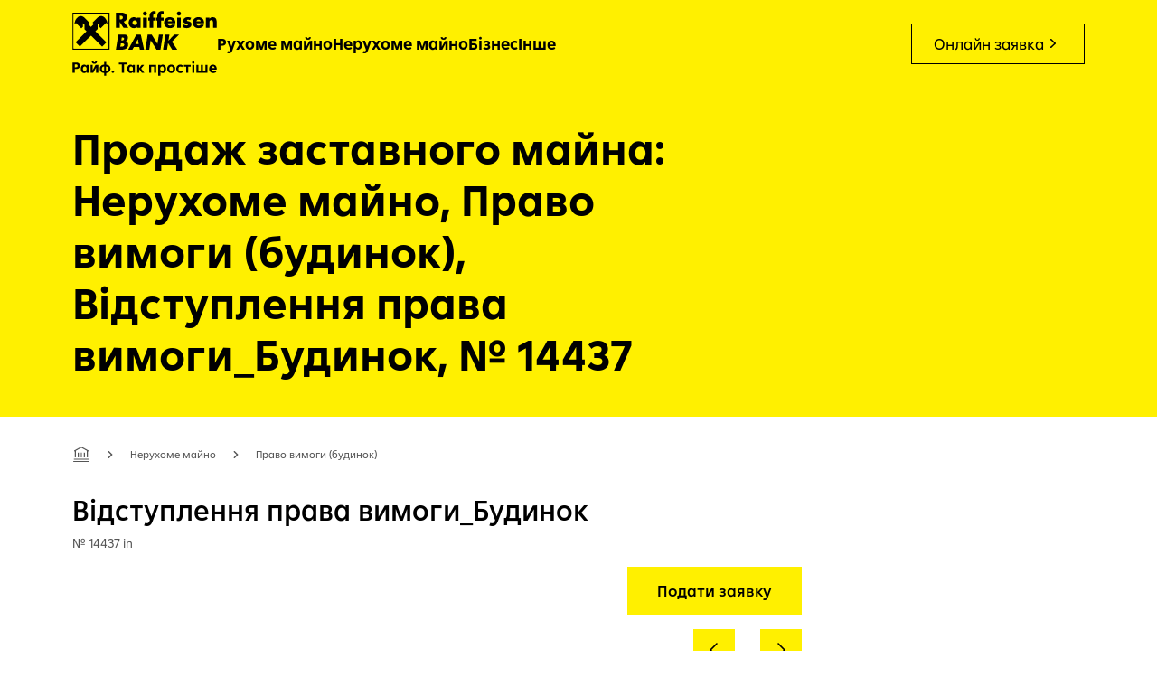

--- FILE ---
content_type: text/html; charset=UTF-8
request_url: https://zalog.raiffeisen.ua/property/14437
body_size: 9116
content:
<!DOCTYPE html>
<html lang="uk">

<head>
    <meta charset="utf-8">
    <title>Продаж заставного майна: Нерухоме майно, Право вимоги (будинок), Відступлення права вимоги_Будинок, № 14437</title>
    <meta name="viewport" content="width=device-width, initial-scale=1">
    <meta name="theme-color" content="#fff">
    <link rel="icon" href="/favicon.ico">
    <link rel="canonical" href="https://zalog.raiffeisen.ua/property/14437">
    <meta name="description" content="Продаж заставного майна від Райффайзен Банку: Відступлення права вимоги_Будинок, № 14437">
    <meta property="og:title" content="Продаж заставного майна: Нерухоме майно, Право вимоги (будинок), Відступлення права вимоги_Будинок, № 14437">
    <meta property="og:type" content="website">
    <meta property="og:url" content="https://zalog.raiffeisen.ua/property/14437">
    <meta property="og:description" content="Продаж заставного майна від Райффайзен Банку: Відступлення права вимоги_Будинок, № 14437">
    <meta property="og:image" content="https://zalog.raiffeisen.ua/property/14437">
    <link rel="stylesheet" href="https://cdnjs.cloudflare.com/ajax/libs/flowbite/1.6.6/flowbite.min.css">
    <link rel="stylesheet" href="/assets/build/css/main.css?id=d1fb11a28c785fd3e09eaff45873db50">
    <!-- Livewire Styles --><style >[wire\:loading][wire\:loading], [wire\:loading\.delay][wire\:loading\.delay], [wire\:loading\.inline-block][wire\:loading\.inline-block], [wire\:loading\.inline][wire\:loading\.inline], [wire\:loading\.block][wire\:loading\.block], [wire\:loading\.flex][wire\:loading\.flex], [wire\:loading\.table][wire\:loading\.table], [wire\:loading\.grid][wire\:loading\.grid], [wire\:loading\.inline-flex][wire\:loading\.inline-flex] {display: none;}[wire\:loading\.delay\.none][wire\:loading\.delay\.none], [wire\:loading\.delay\.shortest][wire\:loading\.delay\.shortest], [wire\:loading\.delay\.shorter][wire\:loading\.delay\.shorter], [wire\:loading\.delay\.short][wire\:loading\.delay\.short], [wire\:loading\.delay\.default][wire\:loading\.delay\.default], [wire\:loading\.delay\.long][wire\:loading\.delay\.long], [wire\:loading\.delay\.longer][wire\:loading\.delay\.longer], [wire\:loading\.delay\.longest][wire\:loading\.delay\.longest] {display: none;}[wire\:offline][wire\:offline] {display: none;}[wire\:dirty]:not(textarea):not(input):not(select) {display: none;}:root {--livewire-progress-bar-color: #2299dd;}[x-cloak] {display: none !important;}[wire\:cloak] {display: none !important;}</style>
    <script defer src="/assets/build/js/main.js?id=fa1ee45c633acd0d71306dab0d242b96" type="3b9e2708e4f847bd9139943b-text/javascript"></script>
</head>

<body>
    
        <header>
        <nav class="bg-yellow-main px-4 py-3">
    <div class="mx-auto flex max-w-d-container items-center justify-between">
        <button type="button" class="transition-colors hover:text-secondary-gray-400 lg:hidden" data-drawer-target="mobile-nav-drawer" data-drawer-show="mobile-nav-drawer" data-drawer-body-scrolling="true" aria-controls="mobile-nav-drawer">
            <svg width="24" height="24" viewBox="0 0 24 24" fill="none" xmlns="http://www.w3.org/2000/svg">
                <path fill-rule="evenodd" clip-rule="evenodd"
                    d="M3 6.75C3 6.55109 3.07902 6.36032 3.21967 6.21967C3.36032 6.07902 3.55109 6 3.75 6H20.25C20.4489 6 20.6397 6.07902 20.7803 6.21967C20.921 6.36032 21 6.55109 21 6.75C21 6.94891 20.921 7.13968 20.7803 7.28033C20.6397 7.42098 20.4489 7.5 20.25 7.5H3.75C3.55109 7.5 3.36032 7.42098 3.21967 7.28033C3.07902 7.13968 3 6.94891 3 6.75ZM3 12C3 11.8011 3.07902 11.6103 3.21967 11.4697C3.36032 11.329 3.55109 11.25 3.75 11.25H20.25C20.4489 11.25 20.6397 11.329 20.7803 11.4697C20.921 11.6103 21 11.8011 21 12C21 12.1989 20.921 12.3897 20.7803 12.5303C20.6397 12.671 20.4489 12.75 20.25 12.75H3.75C3.55109 12.75 3.36032 12.671 3.21967 12.5303C3.07902 12.3897 3 12.1989 3 12ZM3 17.25C3 17.0511 3.07902 16.8603 3.21967 16.7197C3.36032 16.579 3.55109 16.5 3.75 16.5H20.25C20.4489 16.5 20.6397 16.579 20.7803 16.7197C20.921 16.8603 21 17.0511 21 17.25C21 17.4489 20.921 17.6397 20.7803 17.7803C20.6397 17.921 20.4489 18 20.25 18H3.75C3.55109 18 3.36032 17.921 3.21967 17.7803C3.07902 17.6397 3 17.4489 3 17.25Z"
                    fill="currentColor" />
            </svg>
            <span class="sr-only">Відкрити меню</span>
        </button>
        <div class="flex items-center gap-8">
            <a href="https://raiffeisen.ua" title="На головну сторінку банку">
                <img src="/assets/images/logo.svg" class="w-28 lg:w-40" alt="Raiffeisen logo" />
            </a>

                                            <a
                    id="cat_1__btn"
                    data-dropdown-toggle="cat_1__dropdown"
                    data-dropdown-trigger="hover"
                    class="flex items-center gap-1 py-1 font-bold hover:text-secondary-gray-400"
                    href="https://zalog.raiffeisen.ua/search?category_id=1"
                >
                    Рухоме майно
                </a>

                <div id="cat_1__dropdown" class="dropdown-menu">
                    <ul aria-labelledby="cat_1__btn">
                                                    <li>
                                <a
                                    href="https://zalog.raiffeisen.ua/search?category_id=1&amp;type_id=1"
                                    class="dropdown-menu__item"
                                >
                                    Легкові автомобілі
                                </a>
                            </li>
                                                    <li>
                                <a
                                    href="https://zalog.raiffeisen.ua/search?category_id=1&amp;type_id=2"
                                    class="dropdown-menu__item"
                                >
                                    Мототехніка
                                </a>
                            </li>
                                                    <li>
                                <a
                                    href="https://zalog.raiffeisen.ua/search?category_id=1&amp;type_id=3"
                                    class="dropdown-menu__item"
                                >
                                    Вантажні автомобілі, автобуси
                                </a>
                            </li>
                                                    <li>
                                <a
                                    href="https://zalog.raiffeisen.ua/search?category_id=1&amp;type_id=4"
                                    class="dropdown-menu__item"
                                >
                                    Транспорт спеціального призначення
                                </a>
                            </li>
                                                    <li>
                                <a
                                    href="https://zalog.raiffeisen.ua/search?category_id=1&amp;type_id=5"
                                    class="dropdown-menu__item"
                                >
                                    Причепи, платформи, трейлери
                                </a>
                            </li>
                                                    <li>
                                <a
                                    href="https://zalog.raiffeisen.ua/search?category_id=1&amp;type_id=6"
                                    class="dropdown-menu__item"
                                >
                                    Літальні апарати
                                </a>
                            </li>
                                                    <li>
                                <a
                                    href="https://zalog.raiffeisen.ua/search?category_id=1&amp;type_id=7"
                                    class="dropdown-menu__item"
                                >
                                    Судноплавні засоби
                                </a>
                            </li>
                                                    <li>
                                <a
                                    href="https://zalog.raiffeisen.ua/search?category_id=1&amp;type_id=8"
                                    class="dropdown-menu__item"
                                >
                                    Залізничні засоби
                                </a>
                            </li>
                                                    <li>
                                <a
                                    href="https://zalog.raiffeisen.ua/search?category_id=1&amp;type_id=9"
                                    class="dropdown-menu__item"
                                >
                                    Легка промисловість
                                </a>
                            </li>
                                                    <li>
                                <a
                                    href="https://zalog.raiffeisen.ua/search?category_id=1&amp;type_id=10"
                                    class="dropdown-menu__item"
                                >
                                    Важка промисловість
                                </a>
                            </li>
                                                    <li>
                                <a
                                    href="https://zalog.raiffeisen.ua/search?category_id=1&amp;type_id=11"
                                    class="dropdown-menu__item"
                                >
                                    Будівельна/спеціалізована техніка
                                </a>
                            </li>
                                                    <li>
                                <a
                                    href="https://zalog.raiffeisen.ua/search?category_id=1&amp;type_id=12"
                                    class="dropdown-menu__item"
                                >
                                    Сільськогосподарська техніка
                                </a>
                            </li>
                                                    <li>
                                <a
                                    href="https://zalog.raiffeisen.ua/search?category_id=1&amp;type_id=13"
                                    class="dropdown-menu__item"
                                >
                                    Інші види
                                </a>
                            </li>
                                            </ul>
                </div>
                                            <a
                    id="cat_2__btn"
                    data-dropdown-toggle="cat_2__dropdown"
                    data-dropdown-trigger="hover"
                    class="flex items-center gap-1 py-1 font-bold hover:text-secondary-gray-400"
                    href="https://zalog.raiffeisen.ua/search?category_id=2"
                >
                    Нерухоме майно
                </a>

                <div id="cat_2__dropdown" class="dropdown-menu">
                    <ul aria-labelledby="cat_2__btn">
                                                    <li>
                                <a
                                    href="https://zalog.raiffeisen.ua/search?category_id=2&amp;type_id=14"
                                    class="dropdown-menu__item"
                                >
                                    Квартири
                                </a>
                            </li>
                                                    <li>
                                <a
                                    href="https://zalog.raiffeisen.ua/search?category_id=2&amp;type_id=15"
                                    class="dropdown-menu__item"
                                >
                                    Будинки
                                </a>
                            </li>
                                                    <li>
                                <a
                                    href="https://zalog.raiffeisen.ua/search?category_id=2&amp;type_id=16"
                                    class="dropdown-menu__item"
                                >
                                    Земельні ділянки
                                </a>
                            </li>
                                                    <li>
                                <a
                                    href="https://zalog.raiffeisen.ua/search?category_id=2&amp;type_id=17"
                                    class="dropdown-menu__item"
                                >
                                    Комерційна нерухомість
                                </a>
                            </li>
                                                    <li>
                                <a
                                    href="https://zalog.raiffeisen.ua/search?category_id=2&amp;type_id=18"
                                    class="dropdown-menu__item"
                                >
                                    Міські/бізнес готелі
                                </a>
                            </li>
                                                    <li>
                                <a
                                    href="https://zalog.raiffeisen.ua/search?category_id=2&amp;type_id=19"
                                    class="dropdown-menu__item"
                                >
                                    Інші туристичні, розважальні заклади
                                </a>
                            </li>
                                                    <li>
                                <a
                                    href="https://zalog.raiffeisen.ua/search?category_id=2&amp;type_id=20"
                                    class="dropdown-menu__item"
                                >
                                    Промислова нерухомість
                                </a>
                            </li>
                                                    <li>
                                <a
                                    href="https://zalog.raiffeisen.ua/search?category_id=2&amp;type_id=21"
                                    class="dropdown-menu__item"
                                >
                                    Сільськогосподарська нерухомість
                                </a>
                            </li>
                                                    <li>
                                <a
                                    href="https://zalog.raiffeisen.ua/search?category_id=2&amp;type_id=22"
                                    class="dropdown-menu__item"
                                >
                                    Незавершене будівництво
                                </a>
                            </li>
                                                    <li>
                                <a
                                    href="https://zalog.raiffeisen.ua/search?category_id=2&amp;type_id=52"
                                    class="dropdown-menu__item"
                                >
                                    Оренда
                                </a>
                            </li>
                                                    <li>
                                <a
                                    href="https://zalog.raiffeisen.ua/search?category_id=2&amp;type_id=44"
                                    class="dropdown-menu__item"
                                >
                                    Нежитлове приміщення (не іпотечне майно)
                                </a>
                            </li>
                                                    <li>
                                <a
                                    href="https://zalog.raiffeisen.ua/search?category_id=2&amp;type_id=45"
                                    class="dropdown-menu__item"
                                >
                                    Квартири (не іпотечне майно)
                                </a>
                            </li>
                                                    <li>
                                <a
                                    href="https://zalog.raiffeisen.ua/search?category_id=2&amp;type_id=49"
                                    class="dropdown-menu__item"
                                >
                                    Право вимоги (Сільськогосподарська нерухомість)
                                </a>
                            </li>
                                                    <li>
                                <a
                                    href="https://zalog.raiffeisen.ua/search?category_id=2&amp;type_id=41"
                                    class="dropdown-menu__item"
                                >
                                    Право вимоги (будинок)
                                </a>
                            </li>
                                                    <li>
                                <a
                                    href="https://zalog.raiffeisen.ua/search?category_id=2&amp;type_id=51"
                                    class="dropdown-menu__item"
                                >
                                    Будинки (не іпотечне майно)
                                </a>
                            </li>
                                                    <li>
                                <a
                                    href="https://zalog.raiffeisen.ua/search?category_id=2&amp;type_id=42"
                                    class="dropdown-menu__item"
                                >
                                    Право вимоги (комерційна нерухомість)
                                </a>
                            </li>
                                                    <li>
                                <a
                                    href="https://zalog.raiffeisen.ua/search?category_id=2&amp;type_id=50"
                                    class="dropdown-menu__item"
                                >
                                    Земельні ділянки (не іпотечне майно)
                                </a>
                            </li>
                                                    <li>
                                <a
                                    href="https://zalog.raiffeisen.ua/search?category_id=2&amp;type_id=47"
                                    class="dropdown-menu__item"
                                >
                                    Право вимоги (промислова нерухомість)
                                </a>
                            </li>
                                                    <li>
                                <a
                                    href="https://zalog.raiffeisen.ua/search?category_id=2&amp;type_id=40"
                                    class="dropdown-menu__item"
                                >
                                    Право вимоги (квартира)
                                </a>
                            </li>
                                                    <li>
                                <a
                                    href="https://zalog.raiffeisen.ua/search?category_id=2&amp;type_id=46"
                                    class="dropdown-menu__item"
                                >
                                    Право вимоги (Інші туристичні, розважальні заклади)
                                </a>
                            </li>
                                                    <li>
                                <a
                                    href="https://zalog.raiffeisen.ua/search?category_id=2&amp;type_id=38"
                                    class="dropdown-menu__item"
                                >
                                    Право вимоги (земельні ділянки)
                                </a>
                            </li>
                                            </ul>
                </div>
                                            <a
                    id="cat_3__btn"
                    data-dropdown-toggle="cat_3__dropdown"
                    data-dropdown-trigger="hover"
                    class="flex items-center gap-1 py-1 font-bold hover:text-secondary-gray-400"
                    href="https://zalog.raiffeisen.ua/search?category_id=3"
                >
                    Бізнес
                </a>

                <div id="cat_3__dropdown" class="dropdown-menu">
                    <ul aria-labelledby="cat_3__btn">
                                                    <li>
                                <a
                                    href="https://zalog.raiffeisen.ua/search?category_id=3&amp;type_id=23"
                                    class="dropdown-menu__item"
                                >
                                    Автомобільний бізнес
                                </a>
                            </li>
                                                    <li>
                                <a
                                    href="https://zalog.raiffeisen.ua/search?category_id=3&amp;type_id=24"
                                    class="dropdown-menu__item"
                                >
                                    Сільське господарство
                                </a>
                            </li>
                                                    <li>
                                <a
                                    href="https://zalog.raiffeisen.ua/search?category_id=3&amp;type_id=25"
                                    class="dropdown-menu__item"
                                >
                                    Магазини, торгівельні площі
                                </a>
                            </li>
                                                    <li>
                                <a
                                    href="https://zalog.raiffeisen.ua/search?category_id=3&amp;type_id=26"
                                    class="dropdown-menu__item"
                                >
                                    Ресторани, кафе, клуби, розважальні комплекси
                                </a>
                            </li>
                                                    <li>
                                <a
                                    href="https://zalog.raiffeisen.ua/search?category_id=3&amp;type_id=27"
                                    class="dropdown-menu__item"
                                >
                                    ЦМК, нафтобази, АЗС, заводи
                                </a>
                            </li>
                                                    <li>
                                <a
                                    href="https://zalog.raiffeisen.ua/search?category_id=3&amp;type_id=28"
                                    class="dropdown-menu__item"
                                >
                                    Сфера послуг
                                </a>
                            </li>
                                                    <li>
                                <a
                                    href="https://zalog.raiffeisen.ua/search?category_id=3&amp;type_id=29"
                                    class="dropdown-menu__item"
                                >
                                    Готелі, бази відпочинку
                                </a>
                            </li>
                                                    <li>
                                <a
                                    href="https://zalog.raiffeisen.ua/search?category_id=3&amp;type_id=30"
                                    class="dropdown-menu__item"
                                >
                                    Логістичні центри, складські приміщення
                                </a>
                            </li>
                                            </ul>
                </div>
                                            <a
                    id="cat_4__btn"
                    data-dropdown-toggle="cat_4__dropdown"
                    data-dropdown-trigger="hover"
                    class="flex items-center gap-1 py-1 font-bold hover:text-secondary-gray-400"
                    href="https://zalog.raiffeisen.ua/search?category_id=4"
                >
                    Інше
                </a>

                <div id="cat_4__dropdown" class="dropdown-menu">
                    <ul aria-labelledby="cat_4__btn">
                                                    <li>
                                <a
                                    href="https://zalog.raiffeisen.ua/search?category_id=4&amp;type_id=31"
                                    class="dropdown-menu__item"
                                >
                                    Побутова техніка та апаратура
                                </a>
                            </li>
                                                    <li>
                                <a
                                    href="https://zalog.raiffeisen.ua/search?category_id=4&amp;type_id=32"
                                    class="dropdown-menu__item"
                                >
                                    Засоби зв’язку
                                </a>
                            </li>
                                                    <li>
                                <a
                                    href="https://zalog.raiffeisen.ua/search?category_id=4&amp;type_id=33"
                                    class="dropdown-menu__item"
                                >
                                    Цінні подарунки і предмети
                                </a>
                            </li>
                                                    <li>
                                <a
                                    href="https://zalog.raiffeisen.ua/search?category_id=4&amp;type_id=34"
                                    class="dropdown-menu__item"
                                >
                                    Сировина та побутові відходи
                                </a>
                            </li>
                                                    <li>
                                <a
                                    href="https://zalog.raiffeisen.ua/search?category_id=4&amp;type_id=35"
                                    class="dropdown-menu__item"
                                >
                                    Продукція сільськогосподарського виробництва
                                </a>
                            </li>
                                                    <li>
                                <a
                                    href="https://zalog.raiffeisen.ua/search?category_id=4&amp;type_id=36"
                                    class="dropdown-menu__item"
                                >
                                    Тварини
                                </a>
                            </li>
                                            </ul>
                </div>
                    </div>
        <div class="max-lg:w-6">
            <a href="https://zalog.raiffeisen.ua/order/new" class="btn--nav max-lg:hidden">
                Онлайн заявка
                <svg width="20" height="20" viewBox="0 0 20 20" fill="none" xmlns="http://www.w3.org/2000/svg">
                    <path fill-rule="evenodd" clip-rule="evenodd"
                        d="M7.20999 14.77C7.07216 14.6267 6.99685 14.4346 7.0006 14.2359C7.00435 14.0371 7.08686 13.848 7.22999 13.71L11.168 10L7.22999 6.29001C7.15565 6.22257 7.0956 6.1409 7.0534 6.04983C7.01119 5.95875 6.9877 5.86014 6.98431 5.75982C6.98093 5.65951 6.99771 5.55953 7.03366 5.46582C7.06962 5.37211 7.12402 5.28657 7.19365 5.21427C7.26327 5.14196 7.3467 5.08437 7.43899 5.04491C7.53127 5.00544 7.63055 4.9849 7.73092 4.9845C7.83129 4.98411 7.93072 5.00386 8.02332 5.0426C8.11592 5.08133 8.1998 5.13826 8.26999 5.21001L12.77 9.46001C12.8426 9.52997 12.9003 9.61385 12.9398 9.70663C12.9792 9.79941 12.9995 9.89919 12.9995 10C12.9995 10.1008 12.9792 10.2006 12.9398 10.2934C12.9003 10.3862 12.8426 10.47 12.77 10.54L8.26999 14.79C8.12674 14.9278 7.93462 15.0032 7.73585 14.9994C7.53709 14.9957 7.34795 14.9131 7.20999 14.77Z"
                        fill="currentColor" />
                </svg>

            </a>
        </div>
    </div>

    <div id="mobile-nav-drawer" class="fixed top-0 left-0 z-40 h-screen w-full -translate-x-full overflow-y-auto bg-yellow-main px-4 pb-10 transition-transform" tabindex="-1">
        <button type="button" data-drawer-hide="mobile-nav-drawer" aria-controls="mobile-nav-drawer" class="top-6 sticky hover:text-secondary-gray-400">
            <svg width="24" height="24" viewBox="0 0 24 24" fill="none" xmlns="http://www.w3.org/2000/svg">
                <path d="M6 18L18 6M6 6L18 18" stroke="currentColor" stroke-width="1.5" stroke-linecap="round" stroke-linejoin="round" />
            </svg>
            <span class="sr-only">Закрити меню</span>
        </button>
        <div class="pt-4 flex items-center justify-between bg-yellow-main">
            <div>
            </div>
            <a href="https://zalog.raiffeisen.ua/order/new" class="btn--nav">
                Онлайн заявка
                <svg width="20" height="20" viewBox="0 0 20 20" fill="none" xmlns="http://www.w3.org/2000/svg">
                    <path fill-rule="evenodd" clip-rule="evenodd"
                        d="M7.20999 14.77C7.07216 14.6267 6.99685 14.4346 7.0006 14.2359C7.00435 14.0371 7.08686 13.848 7.22999 13.71L11.168 10L7.22999 6.29001C7.15565 6.22257 7.0956 6.1409 7.0534 6.04983C7.01119 5.95875 6.9877 5.86014 6.98431 5.75982C6.98093 5.65951 6.99771 5.55953 7.03366 5.46582C7.06962 5.37211 7.12402 5.28657 7.19365 5.21427C7.26327 5.14196 7.3467 5.08437 7.43899 5.04491C7.53127 5.00544 7.63055 4.9849 7.73092 4.9845C7.83129 4.98411 7.93072 5.00386 8.02332 5.0426C8.11592 5.08133 8.1998 5.13826 8.26999 5.21001L12.77 9.46001C12.8426 9.52997 12.9003 9.61385 12.9398 9.70663C12.9792 9.79941 12.9995 9.89919 12.9995 10C12.9995 10.1008 12.9792 10.2006 12.9398 10.2934C12.9003 10.3862 12.8426 10.47 12.77 10.54L8.26999 14.79C8.12674 14.9278 7.93462 15.0032 7.73585 14.9994C7.53709 14.9957 7.34795 14.9131 7.20999 14.77Z"
                        fill="currentColor" />
                </svg>
            </a>
        </div>
        <div class="pl-9">
            <ul>
                                    <li class="mt-6">
                        <a
                            href="https://zalog.raiffeisen.ua/search?category_id=1"
                            class="block py-5 text-2xl font-bold leading-normal hover:text-secondary-gray-400 focus:text-secondary-gray-400"
                        >
                            Рухоме майно
                        </a>
                    </li>

                    <ul>
                                                    <li class="mt-4">
                                <a
                                    href="https://zalog.raiffeisen.ua/search?category_id=1&amp;type_id=1"
                                    class="block py-1.5 px-2 text-sm leading-normal hover:text-secondary-gray-400 focus:text-secondary-gray-400"
                                >
                                    Легкові автомобілі
                                </a>
                            </li>
                                                    <li class="mt-4">
                                <a
                                    href="https://zalog.raiffeisen.ua/search?category_id=1&amp;type_id=2"
                                    class="block py-1.5 px-2 text-sm leading-normal hover:text-secondary-gray-400 focus:text-secondary-gray-400"
                                >
                                    Мототехніка
                                </a>
                            </li>
                                                    <li class="mt-4">
                                <a
                                    href="https://zalog.raiffeisen.ua/search?category_id=1&amp;type_id=3"
                                    class="block py-1.5 px-2 text-sm leading-normal hover:text-secondary-gray-400 focus:text-secondary-gray-400"
                                >
                                    Вантажні автомобілі, автобуси
                                </a>
                            </li>
                                                    <li class="mt-4">
                                <a
                                    href="https://zalog.raiffeisen.ua/search?category_id=1&amp;type_id=4"
                                    class="block py-1.5 px-2 text-sm leading-normal hover:text-secondary-gray-400 focus:text-secondary-gray-400"
                                >
                                    Транспорт спеціального призначення
                                </a>
                            </li>
                                                    <li class="mt-4">
                                <a
                                    href="https://zalog.raiffeisen.ua/search?category_id=1&amp;type_id=5"
                                    class="block py-1.5 px-2 text-sm leading-normal hover:text-secondary-gray-400 focus:text-secondary-gray-400"
                                >
                                    Причепи, платформи, трейлери
                                </a>
                            </li>
                                                    <li class="mt-4">
                                <a
                                    href="https://zalog.raiffeisen.ua/search?category_id=1&amp;type_id=6"
                                    class="block py-1.5 px-2 text-sm leading-normal hover:text-secondary-gray-400 focus:text-secondary-gray-400"
                                >
                                    Літальні апарати
                                </a>
                            </li>
                                                    <li class="mt-4">
                                <a
                                    href="https://zalog.raiffeisen.ua/search?category_id=1&amp;type_id=7"
                                    class="block py-1.5 px-2 text-sm leading-normal hover:text-secondary-gray-400 focus:text-secondary-gray-400"
                                >
                                    Судноплавні засоби
                                </a>
                            </li>
                                                    <li class="mt-4">
                                <a
                                    href="https://zalog.raiffeisen.ua/search?category_id=1&amp;type_id=8"
                                    class="block py-1.5 px-2 text-sm leading-normal hover:text-secondary-gray-400 focus:text-secondary-gray-400"
                                >
                                    Залізничні засоби
                                </a>
                            </li>
                                                    <li class="mt-4">
                                <a
                                    href="https://zalog.raiffeisen.ua/search?category_id=1&amp;type_id=9"
                                    class="block py-1.5 px-2 text-sm leading-normal hover:text-secondary-gray-400 focus:text-secondary-gray-400"
                                >
                                    Легка промисловість
                                </a>
                            </li>
                                                    <li class="mt-4">
                                <a
                                    href="https://zalog.raiffeisen.ua/search?category_id=1&amp;type_id=10"
                                    class="block py-1.5 px-2 text-sm leading-normal hover:text-secondary-gray-400 focus:text-secondary-gray-400"
                                >
                                    Важка промисловість
                                </a>
                            </li>
                                                    <li class="mt-4">
                                <a
                                    href="https://zalog.raiffeisen.ua/search?category_id=1&amp;type_id=11"
                                    class="block py-1.5 px-2 text-sm leading-normal hover:text-secondary-gray-400 focus:text-secondary-gray-400"
                                >
                                    Будівельна/спеціалізована техніка
                                </a>
                            </li>
                                                    <li class="mt-4">
                                <a
                                    href="https://zalog.raiffeisen.ua/search?category_id=1&amp;type_id=12"
                                    class="block py-1.5 px-2 text-sm leading-normal hover:text-secondary-gray-400 focus:text-secondary-gray-400"
                                >
                                    Сільськогосподарська техніка
                                </a>
                            </li>
                                                    <li class="mt-4">
                                <a
                                    href="https://zalog.raiffeisen.ua/search?category_id=1&amp;type_id=13"
                                    class="block py-1.5 px-2 text-sm leading-normal hover:text-secondary-gray-400 focus:text-secondary-gray-400"
                                >
                                    Інші види
                                </a>
                            </li>
                                            </ul>
                                    <li class="mt-6">
                        <a
                            href="https://zalog.raiffeisen.ua/search?category_id=2"
                            class="block py-5 text-2xl font-bold leading-normal hover:text-secondary-gray-400 focus:text-secondary-gray-400"
                        >
                            Нерухоме майно
                        </a>
                    </li>

                    <ul>
                                                    <li class="mt-4">
                                <a
                                    href="https://zalog.raiffeisen.ua/search?category_id=2&amp;type_id=14"
                                    class="block py-1.5 px-2 text-sm leading-normal hover:text-secondary-gray-400 focus:text-secondary-gray-400"
                                >
                                    Квартири
                                </a>
                            </li>
                                                    <li class="mt-4">
                                <a
                                    href="https://zalog.raiffeisen.ua/search?category_id=2&amp;type_id=15"
                                    class="block py-1.5 px-2 text-sm leading-normal hover:text-secondary-gray-400 focus:text-secondary-gray-400"
                                >
                                    Будинки
                                </a>
                            </li>
                                                    <li class="mt-4">
                                <a
                                    href="https://zalog.raiffeisen.ua/search?category_id=2&amp;type_id=16"
                                    class="block py-1.5 px-2 text-sm leading-normal hover:text-secondary-gray-400 focus:text-secondary-gray-400"
                                >
                                    Земельні ділянки
                                </a>
                            </li>
                                                    <li class="mt-4">
                                <a
                                    href="https://zalog.raiffeisen.ua/search?category_id=2&amp;type_id=17"
                                    class="block py-1.5 px-2 text-sm leading-normal hover:text-secondary-gray-400 focus:text-secondary-gray-400"
                                >
                                    Комерційна нерухомість
                                </a>
                            </li>
                                                    <li class="mt-4">
                                <a
                                    href="https://zalog.raiffeisen.ua/search?category_id=2&amp;type_id=18"
                                    class="block py-1.5 px-2 text-sm leading-normal hover:text-secondary-gray-400 focus:text-secondary-gray-400"
                                >
                                    Міські/бізнес готелі
                                </a>
                            </li>
                                                    <li class="mt-4">
                                <a
                                    href="https://zalog.raiffeisen.ua/search?category_id=2&amp;type_id=19"
                                    class="block py-1.5 px-2 text-sm leading-normal hover:text-secondary-gray-400 focus:text-secondary-gray-400"
                                >
                                    Інші туристичні, розважальні заклади
                                </a>
                            </li>
                                                    <li class="mt-4">
                                <a
                                    href="https://zalog.raiffeisen.ua/search?category_id=2&amp;type_id=20"
                                    class="block py-1.5 px-2 text-sm leading-normal hover:text-secondary-gray-400 focus:text-secondary-gray-400"
                                >
                                    Промислова нерухомість
                                </a>
                            </li>
                                                    <li class="mt-4">
                                <a
                                    href="https://zalog.raiffeisen.ua/search?category_id=2&amp;type_id=21"
                                    class="block py-1.5 px-2 text-sm leading-normal hover:text-secondary-gray-400 focus:text-secondary-gray-400"
                                >
                                    Сільськогосподарська нерухомість
                                </a>
                            </li>
                                                    <li class="mt-4">
                                <a
                                    href="https://zalog.raiffeisen.ua/search?category_id=2&amp;type_id=22"
                                    class="block py-1.5 px-2 text-sm leading-normal hover:text-secondary-gray-400 focus:text-secondary-gray-400"
                                >
                                    Незавершене будівництво
                                </a>
                            </li>
                                                    <li class="mt-4">
                                <a
                                    href="https://zalog.raiffeisen.ua/search?category_id=2&amp;type_id=52"
                                    class="block py-1.5 px-2 text-sm leading-normal hover:text-secondary-gray-400 focus:text-secondary-gray-400"
                                >
                                    Оренда
                                </a>
                            </li>
                                                    <li class="mt-4">
                                <a
                                    href="https://zalog.raiffeisen.ua/search?category_id=2&amp;type_id=44"
                                    class="block py-1.5 px-2 text-sm leading-normal hover:text-secondary-gray-400 focus:text-secondary-gray-400"
                                >
                                    Нежитлове приміщення (не іпотечне майно)
                                </a>
                            </li>
                                                    <li class="mt-4">
                                <a
                                    href="https://zalog.raiffeisen.ua/search?category_id=2&amp;type_id=45"
                                    class="block py-1.5 px-2 text-sm leading-normal hover:text-secondary-gray-400 focus:text-secondary-gray-400"
                                >
                                    Квартири (не іпотечне майно)
                                </a>
                            </li>
                                                    <li class="mt-4">
                                <a
                                    href="https://zalog.raiffeisen.ua/search?category_id=2&amp;type_id=49"
                                    class="block py-1.5 px-2 text-sm leading-normal hover:text-secondary-gray-400 focus:text-secondary-gray-400"
                                >
                                    Право вимоги (Сільськогосподарська нерухомість)
                                </a>
                            </li>
                                                    <li class="mt-4">
                                <a
                                    href="https://zalog.raiffeisen.ua/search?category_id=2&amp;type_id=41"
                                    class="block py-1.5 px-2 text-sm leading-normal hover:text-secondary-gray-400 focus:text-secondary-gray-400"
                                >
                                    Право вимоги (будинок)
                                </a>
                            </li>
                                                    <li class="mt-4">
                                <a
                                    href="https://zalog.raiffeisen.ua/search?category_id=2&amp;type_id=51"
                                    class="block py-1.5 px-2 text-sm leading-normal hover:text-secondary-gray-400 focus:text-secondary-gray-400"
                                >
                                    Будинки (не іпотечне майно)
                                </a>
                            </li>
                                                    <li class="mt-4">
                                <a
                                    href="https://zalog.raiffeisen.ua/search?category_id=2&amp;type_id=42"
                                    class="block py-1.5 px-2 text-sm leading-normal hover:text-secondary-gray-400 focus:text-secondary-gray-400"
                                >
                                    Право вимоги (комерційна нерухомість)
                                </a>
                            </li>
                                                    <li class="mt-4">
                                <a
                                    href="https://zalog.raiffeisen.ua/search?category_id=2&amp;type_id=50"
                                    class="block py-1.5 px-2 text-sm leading-normal hover:text-secondary-gray-400 focus:text-secondary-gray-400"
                                >
                                    Земельні ділянки (не іпотечне майно)
                                </a>
                            </li>
                                                    <li class="mt-4">
                                <a
                                    href="https://zalog.raiffeisen.ua/search?category_id=2&amp;type_id=47"
                                    class="block py-1.5 px-2 text-sm leading-normal hover:text-secondary-gray-400 focus:text-secondary-gray-400"
                                >
                                    Право вимоги (промислова нерухомість)
                                </a>
                            </li>
                                                    <li class="mt-4">
                                <a
                                    href="https://zalog.raiffeisen.ua/search?category_id=2&amp;type_id=40"
                                    class="block py-1.5 px-2 text-sm leading-normal hover:text-secondary-gray-400 focus:text-secondary-gray-400"
                                >
                                    Право вимоги (квартира)
                                </a>
                            </li>
                                                    <li class="mt-4">
                                <a
                                    href="https://zalog.raiffeisen.ua/search?category_id=2&amp;type_id=46"
                                    class="block py-1.5 px-2 text-sm leading-normal hover:text-secondary-gray-400 focus:text-secondary-gray-400"
                                >
                                    Право вимоги (Інші туристичні, розважальні заклади)
                                </a>
                            </li>
                                                    <li class="mt-4">
                                <a
                                    href="https://zalog.raiffeisen.ua/search?category_id=2&amp;type_id=38"
                                    class="block py-1.5 px-2 text-sm leading-normal hover:text-secondary-gray-400 focus:text-secondary-gray-400"
                                >
                                    Право вимоги (земельні ділянки)
                                </a>
                            </li>
                                            </ul>
                                    <li class="mt-6">
                        <a
                            href="https://zalog.raiffeisen.ua/search?category_id=3"
                            class="block py-5 text-2xl font-bold leading-normal hover:text-secondary-gray-400 focus:text-secondary-gray-400"
                        >
                            Бізнес
                        </a>
                    </li>

                    <ul>
                                                    <li class="mt-4">
                                <a
                                    href="https://zalog.raiffeisen.ua/search?category_id=3&amp;type_id=23"
                                    class="block py-1.5 px-2 text-sm leading-normal hover:text-secondary-gray-400 focus:text-secondary-gray-400"
                                >
                                    Автомобільний бізнес
                                </a>
                            </li>
                                                    <li class="mt-4">
                                <a
                                    href="https://zalog.raiffeisen.ua/search?category_id=3&amp;type_id=24"
                                    class="block py-1.5 px-2 text-sm leading-normal hover:text-secondary-gray-400 focus:text-secondary-gray-400"
                                >
                                    Сільське господарство
                                </a>
                            </li>
                                                    <li class="mt-4">
                                <a
                                    href="https://zalog.raiffeisen.ua/search?category_id=3&amp;type_id=25"
                                    class="block py-1.5 px-2 text-sm leading-normal hover:text-secondary-gray-400 focus:text-secondary-gray-400"
                                >
                                    Магазини, торгівельні площі
                                </a>
                            </li>
                                                    <li class="mt-4">
                                <a
                                    href="https://zalog.raiffeisen.ua/search?category_id=3&amp;type_id=26"
                                    class="block py-1.5 px-2 text-sm leading-normal hover:text-secondary-gray-400 focus:text-secondary-gray-400"
                                >
                                    Ресторани, кафе, клуби, розважальні комплекси
                                </a>
                            </li>
                                                    <li class="mt-4">
                                <a
                                    href="https://zalog.raiffeisen.ua/search?category_id=3&amp;type_id=27"
                                    class="block py-1.5 px-2 text-sm leading-normal hover:text-secondary-gray-400 focus:text-secondary-gray-400"
                                >
                                    ЦМК, нафтобази, АЗС, заводи
                                </a>
                            </li>
                                                    <li class="mt-4">
                                <a
                                    href="https://zalog.raiffeisen.ua/search?category_id=3&amp;type_id=28"
                                    class="block py-1.5 px-2 text-sm leading-normal hover:text-secondary-gray-400 focus:text-secondary-gray-400"
                                >
                                    Сфера послуг
                                </a>
                            </li>
                                                    <li class="mt-4">
                                <a
                                    href="https://zalog.raiffeisen.ua/search?category_id=3&amp;type_id=29"
                                    class="block py-1.5 px-2 text-sm leading-normal hover:text-secondary-gray-400 focus:text-secondary-gray-400"
                                >
                                    Готелі, бази відпочинку
                                </a>
                            </li>
                                                    <li class="mt-4">
                                <a
                                    href="https://zalog.raiffeisen.ua/search?category_id=3&amp;type_id=30"
                                    class="block py-1.5 px-2 text-sm leading-normal hover:text-secondary-gray-400 focus:text-secondary-gray-400"
                                >
                                    Логістичні центри, складські приміщення
                                </a>
                            </li>
                                            </ul>
                                    <li class="mt-6">
                        <a
                            href="https://zalog.raiffeisen.ua/search?category_id=4"
                            class="block py-5 text-2xl font-bold leading-normal hover:text-secondary-gray-400 focus:text-secondary-gray-400"
                        >
                            Інше
                        </a>
                    </li>

                    <ul>
                                                    <li class="mt-4">
                                <a
                                    href="https://zalog.raiffeisen.ua/search?category_id=4&amp;type_id=31"
                                    class="block py-1.5 px-2 text-sm leading-normal hover:text-secondary-gray-400 focus:text-secondary-gray-400"
                                >
                                    Побутова техніка та апаратура
                                </a>
                            </li>
                                                    <li class="mt-4">
                                <a
                                    href="https://zalog.raiffeisen.ua/search?category_id=4&amp;type_id=32"
                                    class="block py-1.5 px-2 text-sm leading-normal hover:text-secondary-gray-400 focus:text-secondary-gray-400"
                                >
                                    Засоби зв’язку
                                </a>
                            </li>
                                                    <li class="mt-4">
                                <a
                                    href="https://zalog.raiffeisen.ua/search?category_id=4&amp;type_id=33"
                                    class="block py-1.5 px-2 text-sm leading-normal hover:text-secondary-gray-400 focus:text-secondary-gray-400"
                                >
                                    Цінні подарунки і предмети
                                </a>
                            </li>
                                                    <li class="mt-4">
                                <a
                                    href="https://zalog.raiffeisen.ua/search?category_id=4&amp;type_id=34"
                                    class="block py-1.5 px-2 text-sm leading-normal hover:text-secondary-gray-400 focus:text-secondary-gray-400"
                                >
                                    Сировина та побутові відходи
                                </a>
                            </li>
                                                    <li class="mt-4">
                                <a
                                    href="https://zalog.raiffeisen.ua/search?category_id=4&amp;type_id=35"
                                    class="block py-1.5 px-2 text-sm leading-normal hover:text-secondary-gray-400 focus:text-secondary-gray-400"
                                >
                                    Продукція сільськогосподарського виробництва
                                </a>
                            </li>
                                                    <li class="mt-4">
                                <a
                                    href="https://zalog.raiffeisen.ua/search?category_id=4&amp;type_id=36"
                                    class="block py-1.5 px-2 text-sm leading-normal hover:text-secondary-gray-400 focus:text-secondary-gray-400"
                                >
                                    Тварини
                                </a>
                            </li>
                                            </ul>
                            </ul>
        </div>
    </div>
</nav>
        <div class="bg-yellow-main px-4 pt-8 pb-8 lg:py-10">
    <div class="hero-section">
        <div>
            <h1 class="m-h1 lg:d-h1">Продаж заставного майна: Нерухоме майно, Право вимоги (будинок), Відступлення права вимоги_Будинок, № 14437</h1>
        </div>
    </div>
</div>
    </header>

    <div class="overflow-hidden px-4">
        <div class="mx-auto max-w-d-container">
            <nav class="flex py-4 lg:py-8" aria-label="Breadcrumb">
    <ol class="inline-flex items-center space-x-3 text-secondary-gray-400">
        <li class="inline-flex items-center">
            <a href="/" class="inline-flex items-center text-secondary-gray-400 hover:text-black" title="На головну">
                <svg width="20" height="20" viewBox="0 0 20 20" fill="none" xmlns="http://www.w3.org/2000/svg">
                    <path d="M3.33337 12.4997V5.58301" stroke="currentColor" stroke-width="1.2" stroke-linecap="round" stroke-linejoin="round" />
                    <path d="M16.6667 5.58301V12.4997" stroke="currentColor" stroke-width="1.2" stroke-linecap="round" stroke-linejoin="round" />
                    <path d="M6.66663 8.25V12.5" stroke="currentColor" stroke-width="1.2" stroke-linecap="round" stroke-linejoin="round" />
                    <path d="M10.0002 8.25V12.5" stroke="currentColor" stroke-width="1.2" stroke-linecap="round" stroke-linejoin="round" />
                    <path d="M13.3334 8.25V12.5" stroke="currentColor" stroke-width="1.2" stroke-linecap="round" stroke-linejoin="round" />
                    <path d="M10 1.66699L2.5 5.83365" stroke="currentColor" stroke-width="1.2" stroke-linecap="round" stroke-linejoin="round" />
                    <path d="M10 1.66699L17.5 5.83365" stroke="currentColor" stroke-width="1.2" stroke-linecap="round" stroke-linejoin="round" />
                    <path d="M2.3335 15H17.5835" stroke="currentColor" stroke-width="1.2" stroke-linecap="round" stroke-linejoin="round" />
                    <path d="M1.66675 17.5H18.3334" stroke="currentColor" stroke-width="1.2" stroke-linecap="round" stroke-linejoin="round" />
                </svg>
            </a>
        </li>
                    <li >
                <div class="flex items-center">
                    <svg width="20" height="20" viewBox="0 0 20 20" fill="none" xmlns="http://www.w3.org/2000/svg">
                        <path d="M8.33325 13.3337L11.6666 10.0003L8.33325 6.66699" stroke="currentColor" stroke-width="1.5" stroke-linecap="round" stroke-linejoin="round" />
                    </svg>

                    <a href="https://zalog.raiffeisen.ua/search?category_id=2" class="d-footer-text ml-3">Нерухоме майно</a>
                </div>
            </li>
                    <li  aria-current="page" >
                <div class="flex items-center">
                    <svg width="20" height="20" viewBox="0 0 20 20" fill="none" xmlns="http://www.w3.org/2000/svg">
                        <path d="M8.33325 13.3337L11.6666 10.0003L8.33325 6.66699" stroke="currentColor" stroke-width="1.5" stroke-linecap="round" stroke-linejoin="round" />
                    </svg>

                    <a href="https://zalog.raiffeisen.ua/search?category_id=2&amp;type_id=41" class="d-footer-text ml-3">Право вимоги (будинок)</a>
                </div>
            </li>
            </ol>
</nav>

            <div class="lg:grid lg:grid-cols-[7fr_2fr] lg:gap-8">
                <main class="mb-16 lg:mb-28">
                    <h2 class="m-h2 lg:d-h3">Відступлення права вимоги_Будинок</h2>
                    <p class="mt-2 mb-4 text-sm text-secondary-gray-400">№ 14437 in</p>

                                            <div class="mx-auto mb-4 max-w-3xl overflow-hidden text-right">
                            <a
                                href="https://zalog.raiffeisen.ua/order/new?category_id=2&amp;type_id=41&amp;object_id=14437"
                                class="btn btn-secondary inline-block"
                                rel="nofollow"
                            >Подати заявку</a>
                        </div>
                    
                                            <div class="mx-auto mb-8 max-w-3xl overflow-hidden lg:mb-10">
                            <div id="glide-object" class="glide">
                                <div data-glide-el="controls" class="mb-8 text-right">
                                    <button data-glide-dir="<" class="btn btn-secondary mr-6 !p-2.5">
                                        <svg aria-hidden="true" class="h-6 w-6" fill="none" stroke="currentColor" viewBox="0 0 24 24" xmlns="http://www.w3.org/2000/svg">
                                            <path stroke-linecap="round" stroke-linejoin="round" stroke-width="1.5" d="M15 19l-7-7 7-7"></path>
                                        </svg>
                                        <span class="sr-only">Previous</span>
                                    </button>
                                    <button data-glide-dir=">" class="btn btn-secondary !p-2.5">
                                        <svg aria-hidden="true" class="h-6 w-6" fill="none" stroke="currentColor" viewBox="0 0 24 24" xmlns="http://www.w3.org/2000/svg">
                                            <path stroke-linecap="round" stroke-linejoin="round" stroke-width="1.5" d="M9 5l7 7-7 7"></path>
                                        </svg>
                                        <span class="sr-only">Next</span>
                                    </button>
                                </div>
                                <div class="glide__track" data-glide-el="track">
                                    <ul class="glide__slides">
                                                                                    <li class="glide__slide cursor-grab">
                                                <img src="https://zalog.raiffeisen.ua/media-library/102/l" alt="Відступлення права вимоги_Будинок" class="w-full">
                                            </li>
                                                                                    <li class="glide__slide cursor-grab">
                                                <img src="https://zalog.raiffeisen.ua/media-library/103/l" alt="Відступлення права вимоги_Будинок" class="w-full">
                                            </li>
                                                                                    <li class="glide__slide cursor-grab">
                                                <img src="https://zalog.raiffeisen.ua/media-library/104/l" alt="Відступлення права вимоги_Будинок" class="w-full">
                                            </li>
                                                                            </ul>
                                </div>
                                <div class="glide__bullets mt-1 overflow-auto" data-glide-el="controls[nav]">
                                                                            <button class="glide__bullet" data-glide-dir="=0">
                                            <img src="https://zalog.raiffeisen.ua/media-library/102/xs" alt="Відступлення права вимоги_Будинок" class="w-20">
                                        </button>
                                                                            <button class="glide__bullet" data-glide-dir="=1">
                                            <img src="https://zalog.raiffeisen.ua/media-library/103/xs" alt="Відступлення права вимоги_Будинок" class="w-20">
                                        </button>
                                                                            <button class="glide__bullet" data-glide-dir="=2">
                                            <img src="https://zalog.raiffeisen.ua/media-library/104/xs" alt="Відступлення права вимоги_Будинок" class="w-20">
                                        </button>
                                                                    </div>
                            </div>
                        </div>
                    
                    <p class="m-h2 mb-6 lg:d-h3">
                                                200000
                        грн.
                                            </p>
                                            <div class="mb-6 flex flex-wrap gap-x-8 gap-y-3">
                            <div>
                                <p class="text-sm font-medium">Адреса</p>
                                <p>Миколаївська область, м. Миколаїв, Центральний р-н, пров. Щорса 0</p>
                            </div>
                        </div>
                                        <div class="mb-6 flex flex-wrap gap-x-8 gap-y-3">
                                                                                                                                                                            <div>
                                        <p class="text-sm font-medium">Стан</p>
                                                                                    <p>Добрий</p>
                                                                            </div>
                                                                                                                                                                                                                                                                                                                                                                                                    <div>
                                        <p class="text-sm font-medium">Загальна площа</p>
                                        <p>172 м кв.</p>
                                    </div>
                                                                                                                                                                                    <div>
                                        <p class="text-sm font-medium">Жила площа</p>
                                        <p>122.7 м кв.</p>
                                    </div>
                                                                                                                                                                                                                                        <div>
                                        <p class="text-sm font-medium">Площа ділянки</p>
                                        <p>6 соток</p>
                                    </div>
                                                                                                                                                                                                                                                                                                                                                                                                                                </div>

                    
                                            <p class="mb-10 lg:mb-16">
                             
                        </p>
                    
                    <div class="grid gap-10 md:grid-cols-2">
                                                <div>
                            <h3 class="m-h3 mb-4 lg:m-h1">Контактна інформація</h3>
                            <p class="mb-2 flex items-center gap-2 whitespace-nowrap max-md:w-full">
                                <svg viewBox="0 0 20 20" fill="none" xmlns="http://www.w3.org/2000/svg" class="h-6 w-6 shrink-0">
                                    <path
                                        d="M1.875 5.625C1.875 12.5283 7.47167 18.125 14.375 18.125H16.25C16.7473 18.125 17.2242 17.9275 17.5758 17.5758C17.9275 17.2242 18.125 16.7473 18.125 16.25V15.1067C18.125 14.6767 17.8325 14.3017 17.415 14.1975L13.7292 13.2758C13.3625 13.1842 12.9775 13.3217 12.7517 13.6233L11.9433 14.7008C11.7083 15.0142 11.3025 15.1525 10.935 15.0175C9.57073 14.5159 8.33179 13.7238 7.30398 12.696C6.27618 11.6682 5.48406 10.4293 4.9825 9.065C4.8475 8.6975 4.98583 8.29167 5.29917 8.05667L6.37667 7.24833C6.67917 7.0225 6.81583 6.63667 6.72417 6.27083L5.8025 2.585C5.75178 2.38225 5.63477 2.20225 5.47004 2.07361C5.30532 1.94498 5.10234 1.87507 4.89333 1.875H3.75C3.25272 1.875 2.77581 2.07254 2.42417 2.42417C2.07254 2.77581 1.875 3.25272 1.875 3.75V5.625Z"
                                        stroke="currentColor" stroke-width="1.25" stroke-linecap="round" stroke-linejoin="round" />
                                </svg>
                                0 800 300 800
                            </p>
                            <a href="/cdn-cgi/l/email-protection#aacbd9d9cfded984c9c5c6c6cfc9dec3c5c4ead8cbc3cccccfc3d9cfc484dfcb" class="flex items-center gap-2 whitespace-nowrap underline hover:text-secondary-gray-400 max-md:w-full">
                                <svg viewBox="0 0 20 20" fill="none" xmlns="http://www.w3.org/2000/svg" class="h-6 w-6 shrink-0">
                                    <path
                                        d="M18.125 5.625V14.375C18.125 14.8723 17.9275 15.3492 17.5758 15.7008C17.2242 16.0525 16.7473 16.25 16.25 16.25H3.75C3.25272 16.25 2.77581 16.0525 2.42417 15.7008C2.07254 15.3492 1.875 14.8723 1.875 14.375V5.625M18.125 5.625C18.125 5.12772 17.9275 4.65081 17.5758 4.29917C17.2242 3.94754 16.7473 3.75 16.25 3.75H3.75C3.25272 3.75 2.77581 3.94754 2.42417 4.29917C2.07254 4.65081 1.875 5.12772 1.875 5.625M18.125 5.625V5.8275C18.125 6.14762 18.0431 6.46242 17.887 6.74191C17.7309 7.0214 17.5059 7.25628 17.2333 7.42417L10.9833 11.27C10.6877 11.4521 10.3472 11.5485 10 11.5485C9.65275 11.5485 9.31233 11.4521 9.01667 11.27L2.76667 7.425C2.4941 7.25711 2.26906 7.02224 2.11297 6.74275C1.95689 6.46325 1.87496 6.14845 1.875 5.82833V5.625"
                                        stroke="currentColor" stroke-width="1.25" stroke-linecap="round" stroke-linejoin="round" />
                                </svg>
                                <span class="__cf_email__" data-cfemail="432230302637306d202c2f2f2620372a2c2d032235222f6d3622">[email&#160;protected]</span>
                            </a>
                        </div>

                                            </div>

                </main>

                            </div>

                    </div>

    </div>

    <div class="mt-auto">
    <section class="my-16 bg-yellow-main py-8 px-4 lg:my-28 lg:py-16">
        <div class="mx-auto grid max-w-d-container items-center gap-8 md:grid-cols-[2fr_1fr]">
            <p class="m-h2 lg:d-h2 max-md:text-center">Бажаєте залишити заявку на придбання майна?</p>
            <div class="text-center">
                <a href="https://zalog.raiffeisen.ua/order/new" class="btn btn-primary block lg:inline-block">
                    Залишити заявку
                </a>
            </div>
        </div>
    </section>
</div>

    <footer class="bg-secondary-gray-100 px-4 py-10">
    <div class="mx-auto grid max-w-d-container gap-8 md:grid-cols-2">
        <div>
            <p class="mb-0.5 text-sm font-medium text-secondary-gray-400">Телефон для довідок</p>
            <div class="d-card-text flex w-full items-center gap-2 lg:text-2xl">
                <svg width="24" height="24" viewBox="0 0 24 24" fill="none" xmlns="http://www.w3.org/2000/svg">
                    <path
                        d="M2.25 6.75C2.25 15.034 8.966 21.75 17.25 21.75H19.5C20.0967 21.75 20.669 21.5129 21.091 21.091C21.5129 20.669 21.75 20.0967 21.75 19.5V18.128C21.75 17.612 21.399 17.162 20.898 17.037L16.475 15.931C16.035 15.821 15.573 15.986 15.302 16.348L14.332 17.641C14.05 18.017 13.563 18.183 13.122 18.021C11.4849 17.4191 9.99815 16.4686 8.76478 15.2352C7.53141 14.0018 6.58087 12.5151 5.979 10.878C5.817 10.437 5.983 9.95 6.359 9.668L7.652 8.698C8.015 8.427 8.179 7.964 8.069 7.525L6.963 3.102C6.90214 2.85869 6.76172 2.6427 6.56405 2.48834C6.36638 2.33397 6.1228 2.25008 5.872 2.25H4.5C3.90326 2.25 3.33097 2.48705 2.90901 2.90901C2.48705 3.33097 2.25 3.90326 2.25 4.5V6.75Z"
                        stroke="currentColor" stroke-width="1.25" stroke-linecap="round" stroke-linejoin="round" />
                </svg>
                0 800 300 800
            </div>

            <p class="mb-0.5 mt-2 text-sm font-medium text-secondary-gray-400">Придбання заставного майна</p>
            <a href="/cdn-cgi/l/email-protection#5f3e2c2c3a2b2c713c3033333a3c2b3630311f2d3e3639393a362c3a31712a3e" class="d-card-text flex w-full items-center gap-2 leading-tight hover:text-secondary-gray-400 lg:text-2xl">
                <svg width="24" height="24" viewBox="0 0 24 24" fill="none" xmlns="http://www.w3.org/2000/svg">
                    <path
                        d="M21.75 6.75V17.25C21.75 17.8467 21.5129 18.419 21.091 18.841C20.669 19.2629 20.0967 19.5 19.5 19.5H4.5C3.90326 19.5 3.33097 19.2629 2.90901 18.841C2.48705 18.419 2.25 17.8467 2.25 17.25V6.75M21.75 6.75C21.75 6.15326 21.5129 5.58097 21.091 5.15901C20.669 4.73705 20.0967 4.5 19.5 4.5H4.5C3.90326 4.5 3.33097 4.73705 2.90901 5.15901C2.48705 5.58097 2.25 6.15326 2.25 6.75M21.75 6.75V6.993C21.75 7.37715 21.6517 7.75491 21.4644 8.0903C21.2771 8.42569 21.0071 8.70754 20.68 8.909L13.18 13.524C12.8252 13.7425 12.4167 13.8582 12 13.8582C11.5833 13.8582 11.1748 13.7425 10.82 13.524L3.32 8.91C2.99292 8.70854 2.72287 8.42669 2.53557 8.0913C2.34827 7.75591 2.24996 7.37815 2.25 6.994V6.75"
                        stroke="currentColor" stroke-width="1.25" stroke-linecap="round" stroke-linejoin="round" />
                </svg>

                <span class="__cf_email__" data-cfemail="f0918383958483de939f9c9c959384999f9eb08291999696959983959ede8591">[email&#160;protected]</span>
            </a>

            <p class="mb-0.5 mt-2 text-sm font-medium text-secondary-gray-400">Придбання активів</p>
            <a href="/cdn-cgi/l/email-protection#0671692875676a634674676f6060636f756368287367" class="d-card-text flex w-full items-center gap-2 leading-tight hover:text-secondary-gray-400 lg:text-2xl">
                <svg width="24" height="24" viewBox="0 0 24 24" fill="none" xmlns="http://www.w3.org/2000/svg">
                    <path
                        d="M21.75 6.75V17.25C21.75 17.8467 21.5129 18.419 21.091 18.841C20.669 19.2629 20.0967 19.5 19.5 19.5H4.5C3.90326 19.5 3.33097 19.2629 2.90901 18.841C2.48705 18.419 2.25 17.8467 2.25 17.25V6.75M21.75 6.75C21.75 6.15326 21.5129 5.58097 21.091 5.15901C20.669 4.73705 20.0967 4.5 19.5 4.5H4.5C3.90326 4.5 3.33097 4.73705 2.90901 5.15901C2.48705 5.58097 2.25 6.15326 2.25 6.75M21.75 6.75V6.993C21.75 7.37715 21.6517 7.75491 21.4644 8.0903C21.2771 8.42569 21.0071 8.70754 20.68 8.909L13.18 13.524C12.8252 13.7425 12.4167 13.8582 12 13.8582C11.5833 13.8582 11.1748 13.7425 10.82 13.524L3.32 8.91C2.99292 8.70854 2.72287 8.42669 2.53557 8.0913C2.34827 7.75591 2.24996 7.37815 2.25 6.994V6.75"
                        stroke="currentColor" stroke-width="1.25" stroke-linecap="round" stroke-linejoin="round" />
                </svg>
                <span class="__cf_email__" data-cfemail="53243c7d20323f361321323a3535363a20363d7d2632">[email&#160;protected]</span>
            </a>
        </div>

        <div class="space-y-4 lg:columns-2">
            <div>
                <a href="https://raiffeisen.ua/" class="text-lg leading-tight transition-colors hover:text-secondary-gray-400">Головна</a>
            </div>
            <div>
                <a href="https://raiffeisen.ua/about/info" class="text-lg leading-tight transition-colors hover:text-secondary-gray-400">Про банк</a>
            </div>
            <div>
                <a href="https://raiffeisen.ua/news" class="text-lg leading-tight transition-colors hover:text-secondary-gray-400">Новини</a>
            </div>
            <div>
                <a href="https://raiffeisen.ua/viddilennya" class="text-lg leading-tight transition-colors hover:text-secondary-gray-400">Відділення</a>
            </div>
            <div>
                <a href="https://online.raiffeisen.ua/ibank" rel="nofollow" class="text-lg leading-tight transition-colors hover:text-secondary-gray-400">Інтернет банк</a>
            </div>
        </div>

    </div>

    <div class="mx-auto my-8 w-full border-b border-black lg:max-w-d-container">
    </div>

    <div class="mx-auto max-w-d-container">
        <p class="m-footer-text text-secondary-gray-400 lg:d-footer-text">АТ «Райффайзен Банк». Внесений до Державного реєстру банків 27.03.1992р. за №94, з записом про право на здійснення банківської діяльності за №10 та є учасником Фонду гарантування вкладів фізичних осіб з 02.09.1999 р.,
            свідоцтво
            учасника Фонду №112 від 15.07.2021 р. Умови надання послуги
            згідно з правилами банку. Деталі на raiffeisen.ua.</p>
    </div>
</footer>

    <script data-cfasync="false" src="/cdn-cgi/scripts/5c5dd728/cloudflare-static/email-decode.min.js"></script><script src="https://cdnjs.cloudflare.com/ajax/libs/flowbite/1.6.6/flowbite.min.js" type="3b9e2708e4f847bd9139943b-text/javascript"></script>
    <script defer src="/assets/build/js/carousel.js?id=3ec6243139dbef5a9d5f040234b63f9e" type="3b9e2708e4f847bd9139943b-text/javascript"></script>
    <script src="/livewire/livewire.min.js?id=df3a17f2" data-csrf="Vb2H9Pir16StfXeSBeFnlhaZXjcppdvyYAdyIv3a" data-update-uri="/livewire/update" data-navigate-once="true" type="3b9e2708e4f847bd9139943b-text/javascript"></script>

    
    <script src="/cdn-cgi/scripts/7d0fa10a/cloudflare-static/rocket-loader.min.js" data-cf-settings="3b9e2708e4f847bd9139943b-|49" defer></script><script>(function(){function c(){var b=a.contentDocument||a.contentWindow.document;if(b){var d=b.createElement('script');d.innerHTML="window.__CF$cv$params={r:'9bfd881ad8ceb23b',t:'MTc2ODczMzQyOS4wMDAwMDA='};var a=document.createElement('script');a.nonce='';a.src='/cdn-cgi/challenge-platform/scripts/jsd/main.js';document.getElementsByTagName('head')[0].appendChild(a);";b.getElementsByTagName('head')[0].appendChild(d)}}if(document.body){var a=document.createElement('iframe');a.height=1;a.width=1;a.style.position='absolute';a.style.top=0;a.style.left=0;a.style.border='none';a.style.visibility='hidden';document.body.appendChild(a);if('loading'!==document.readyState)c();else if(window.addEventListener)document.addEventListener('DOMContentLoaded',c);else{var e=document.onreadystatechange||function(){};document.onreadystatechange=function(b){e(b);'loading'!==document.readyState&&(document.onreadystatechange=e,c())}}}})();</script><script defer src="https://static.cloudflareinsights.com/beacon.min.js/vcd15cbe7772f49c399c6a5babf22c1241717689176015" integrity="sha512-ZpsOmlRQV6y907TI0dKBHq9Md29nnaEIPlkf84rnaERnq6zvWvPUqr2ft8M1aS28oN72PdrCzSjY4U6VaAw1EQ==" data-cf-beacon='{"rayId":"9bfd881ad8ceb23b","version":"2025.9.1","serverTiming":{"name":{"cfExtPri":true,"cfEdge":true,"cfOrigin":true,"cfL4":true,"cfSpeedBrain":true,"cfCacheStatus":true}},"token":"08609e4e22d24728973991464eedc811","b":1}' crossorigin="anonymous"></script>
</body>
</html>


--- FILE ---
content_type: text/css
request_url: https://zalog.raiffeisen.ua/assets/build/css/main.css?id=d1fb11a28c785fd3e09eaff45873db50
body_size: 8352
content:
:root{--main-yellow:#fff000}@font-face{font-display:swap;font-family:Amalia;font-weight:300;src:url(/assets/fonts/Amalia-Light.woff) format("woff")}@font-face{font-display:swap;font-family:Amalia;font-weight:400;src:url(/assets/fonts/Amalia-Regular.woff) format("woff")}@font-face{font-display:swap;font-family:Amalia;font-weight:500;src:url(/assets/fonts/Amalia-Medium.woff) format("woff")}@font-face{font-display:swap;font-family:Amalia;font-weight:700;src:url(/assets/fonts/Amalia-Bold.woff) format("woff")}html{height:100%;margin:0;padding:0;width:100%}body{--tw-text-opacity:1;-webkit-font-smoothing:antialiased;-moz-osx-font-smoothing:grayscale;color:rgb(0 0 0/var(--tw-text-opacity));display:flex;flex-direction:column;font-family:Amalia,ui-sans-serif,system-ui,-apple-system,BlinkMacSystemFont,Segoe UI,Roboto,Helvetica Neue,Arial,Noto Sans,sans-serif,Apple Color Emoji,Segoe UI Emoji,Segoe UI Symbol,Noto Color Emoji;min-height:100%;padding:0}@media (min-width:1024px){body{font-size:1.125rem;line-height:1.75rem}}:focus{outline:transparent}:focus-visible{outline:1px solid #000;outline-offset:2px}input[type=checkbox],input[type=radio],input[type=range],progress{accent-color:var(--main-yellow)}p>a{text-decoration:underline}#recommended-objects.glide .glide__track{overflow:visible}#recommended-objects.glide .glide__track .glide__slides{padding-bottom:2rem}@media (min-width:1024px){#recommended-objects.glide .glide__track .glide__slides{padding-bottom:7rem}}#recommended-objects.glide .glide__track .glide__slides .glide__slide:hover{--tw-shadow:0 20px 25px -5px rgba(0,0,0,.1),0 8px 10px -6px rgba(0,0,0,.1);--tw-shadow-colored:0 20px 25px -5px var(--tw-shadow-color),0 8px 10px -6px var(--tw-shadow-color);box-shadow:var(--tw-ring-offset-shadow,0 0 #0000),var(--tw-ring-shadow,0 0 #0000),var(--tw-shadow)}#recommended-objects.glide .glide__track .glide__slides .glide__slide .card-body{--tw-bg-opacity:1;background-color:rgb(255 255 255/var(--tw-bg-opacity))}@media (min-width:1024px){#recommended-objects.glide .glide__track .glide__slides .glide__slide .card-body{--tw-bg-opacity:1;background-color:rgb(243 243 243/var(--tw-bg-opacity))}}#recommended-objects.glide .glide__track .glide__slides .glide__slide .learn-more-btn{--tw-bg-opacity:1;align-items:center;background-color:rgb(255 240 0/var(--tw-bg-opacity));display:flex;font-size:1.125rem;font-weight:500;justify-content:space-between;line-height:1.75rem;line-height:1;padding:1rem 2rem;position:relative;width:100%}@media (min-width:1024px){#recommended-objects.glide .glide__track .glide__slides .glide__slide .learn-more-btn{bottom:0;left:0;position:absolute;right:0}}#recommended-objects.glide .glide__track .glide__slides .glide__slide .learn-more-btn{transform:translateY(0);transition:all .3s;z-index:0}#recommended-objects.glide .glide__track .glide__slides .glide__slide .learn-more-btn svg{position:relative;right:0;transition-duration:.15s;transition-property:all;transition-timing-function:cubic-bezier(.4,0,.2,1)}#recommended-objects.glide .glide__track .glide__slides .glide__slide .learn-more-btn:hover svg{right:-.25rem}#recommended-objects.glide .glide__track .glide__slides .glide__slide:hover .card-body{--tw-bg-opacity:1;background-color:rgb(255 255 255/var(--tw-bg-opacity))}#recommended-objects.glide .glide__track .glide__slides .glide__slide:hover .learn-more-btn{--tw-shadow:0 20px 25px -5px rgba(0,0,0,.1),0 8px 10px -6px rgba(0,0,0,.1);--tw-shadow-colored:0 20px 25px -5px var(--tw-shadow-color),0 8px 10px -6px var(--tw-shadow-color);box-shadow:var(--tw-ring-offset-shadow,0 0 #0000),var(--tw-ring-shadow,0 0 #0000),var(--tw-shadow)}@media (min-width:1024px){#recommended-objects.glide .glide__track .glide__slides .glide__slide:hover .learn-more-btn{--tw-translate-y:100%;transform:translate(var(--tw-translate-x),var(--tw-translate-y)) rotate(var(--tw-rotate)) skewX(var(--tw-skew-x)) skewY(var(--tw-skew-y)) scaleX(var(--tw-scale-x)) scaleY(var(--tw-scale-y))}}#recommended-objects.glide .glide__bullets>:not([hidden])~:not([hidden]){--tw-space-x-reverse:0;margin-left:calc(.25rem*(1 - var(--tw-space-x-reverse)));margin-right:calc(.25rem*var(--tw-space-x-reverse))}#recommended-objects.glide .glide__bullets{text-align:center}#recommended-objects.glide .glide__bullets .glide__bullet{--tw-bg-opacity:1;background-color:rgb(255 240 0/var(--tw-bg-opacity));height:.5rem;transition-duration:.15s;transition-property:all;transition-timing-function:cubic-bezier(.4,0,.2,1);width:.5rem}#recommended-objects.glide .glide__bullets .glide__bullet.glide__bullet--active{--tw-bg-opacity:1;background-color:rgb(0 0 0/var(--tw-bg-opacity));width:1rem}#glide-object .glide__bullets .glide__bullet{border-color:transparent;border-width:2px}#glide-object .glide__bullets .glide__bullet.glide__bullet--active{--tw-border-opacity:1;border-color:rgb(255 240 0/var(--tw-border-opacity))}
/*! tailwindcss v3.2.7 | MIT License | https://tailwindcss.com*/*,:after,:before{border:0 solid #e5e7eb;box-sizing:border-box}:after,:before{--tw-content:""}html{-webkit-text-size-adjust:100%;font-feature-settings:normal;font-family:Amalia,ui-sans-serif,system-ui,-apple-system,BlinkMacSystemFont,Segoe UI,Roboto,Helvetica Neue,Arial,Noto Sans,sans-serif,Apple Color Emoji,Segoe UI Emoji,Segoe UI Symbol,Noto Color Emoji;line-height:1.5;-moz-tab-size:4;-o-tab-size:4;tab-size:4}body{line-height:inherit;margin:0}hr{border-top-width:1px;color:inherit;height:0}abbr:where([title]){-webkit-text-decoration:underline dotted;text-decoration:underline dotted}h1,h2,h3,h4,h5,h6{font-size:inherit;font-weight:inherit}a{color:inherit;text-decoration:inherit}b,strong{font-weight:bolder}code,kbd,pre,samp{font-family:ui-monospace,SFMono-Regular,Menlo,Monaco,Consolas,Liberation Mono,Courier New,monospace;font-size:1em}small{font-size:80%}sub,sup{font-size:75%;line-height:0;position:relative;vertical-align:baseline}sub{bottom:-.25em}sup{top:-.5em}table{border-collapse:collapse;border-color:inherit;text-indent:0}button,input,optgroup,select,textarea{color:inherit;font-family:inherit;font-size:100%;font-weight:inherit;line-height:inherit;margin:0;padding:0}button,select{text-transform:none}[type=button],[type=reset],[type=submit],button{-webkit-appearance:button;background-color:transparent;background-image:none}:-moz-focusring{outline:auto}:-moz-ui-invalid{box-shadow:none}progress{vertical-align:baseline}::-webkit-inner-spin-button,::-webkit-outer-spin-button{height:auto}[type=search]{-webkit-appearance:textfield;outline-offset:-2px}::-webkit-search-decoration{-webkit-appearance:none}::-webkit-file-upload-button{-webkit-appearance:button;font:inherit}summary{display:list-item}blockquote,dd,dl,figure,h1,h2,h3,h4,h5,h6,hr,p,pre{margin:0}fieldset{margin:0}fieldset,legend{padding:0}menu,ol,ul{list-style:none;margin:0;padding:0}textarea{resize:vertical}input::-moz-placeholder,textarea::-moz-placeholder{color:#9ca3af;opacity:1}input::placeholder,textarea::placeholder{color:#9ca3af;opacity:1}[role=button],button{cursor:pointer}:disabled{cursor:default}audio,canvas,embed,iframe,img,object,svg,video{display:block;vertical-align:middle}img,video{height:auto;max-width:100%}[hidden]{display:none}[multiple],[type=date],[type=datetime-local],[type=email],[type=month],[type=number],[type=password],[type=search],[type=tel],[type=text],[type=time],[type=url],[type=week],select,textarea{--tw-shadow:0 0 #0000;-webkit-appearance:none;-moz-appearance:none;appearance:none;background-color:#fff;border-color:#6b7280;border-radius:0;border-width:1px;font-size:1rem;line-height:1.5rem;padding:.5rem .75rem}[multiple]:focus,[type=date]:focus,[type=datetime-local]:focus,[type=email]:focus,[type=month]:focus,[type=number]:focus,[type=password]:focus,[type=search]:focus,[type=tel]:focus,[type=text]:focus,[type=time]:focus,[type=url]:focus,[type=week]:focus,select:focus,textarea:focus{--tw-ring-inset:var(--tw-empty,/*!*/ /*!*/);--tw-ring-offset-width:0px;--tw-ring-offset-color:#fff;--tw-ring-color:#1c64f2;--tw-ring-offset-shadow:var(--tw-ring-inset) 0 0 0 var(--tw-ring-offset-width) var(--tw-ring-offset-color);--tw-ring-shadow:var(--tw-ring-inset) 0 0 0 calc(1px + var(--tw-ring-offset-width)) var(--tw-ring-color);border-color:#1c64f2;box-shadow:var(--tw-ring-offset-shadow),var(--tw-ring-shadow),var(--tw-shadow);outline:2px solid transparent;outline-offset:2px}input::-moz-placeholder,textarea::-moz-placeholder{color:#6b7280;opacity:1}input::placeholder,textarea::placeholder{color:#6b7280;opacity:1}::-webkit-datetime-edit-fields-wrapper{padding:0}::-webkit-date-and-time-value{min-height:1.5em}select:not([size]){background-image:url("data:image/svg+xml;charset=utf-8,%3Csvg xmlns='http://www.w3.org/2000/svg' fill='none' viewBox='0 0 20 20'%3E%3Cpath stroke='%236B7280' stroke-linecap='round' stroke-linejoin='round' stroke-width='1.5' d='m6 8 4 4 4-4'/%3E%3C/svg%3E");background-position:right .5rem center;background-repeat:no-repeat;background-size:1.5em 1.5em;padding-right:2.5rem;-webkit-print-color-adjust:exact;print-color-adjust:exact}[multiple]{background-image:none;background-position:0 0;background-repeat:unset;background-size:initial;padding-right:.75rem;-webkit-print-color-adjust:unset;print-color-adjust:unset}[type=checkbox],[type=radio]{--tw-shadow:0 0 #0000;-webkit-appearance:none;-moz-appearance:none;appearance:none;background-color:#fff;background-origin:border-box;border-color:#6b7280;border-width:1px;color:#1c64f2;display:inline-block;flex-shrink:0;height:1rem;padding:0;-webkit-print-color-adjust:exact;print-color-adjust:exact;-webkit-user-select:none;-moz-user-select:none;user-select:none;vertical-align:middle;width:1rem}[type=checkbox]{border-radius:0}[type=radio]{border-radius:100%}[type=checkbox]:focus,[type=radio]:focus{--tw-ring-inset:var(--tw-empty,/*!*/ /*!*/);--tw-ring-offset-width:2px;--tw-ring-offset-color:#fff;--tw-ring-color:#1c64f2;--tw-ring-offset-shadow:var(--tw-ring-inset) 0 0 0 var(--tw-ring-offset-width) var(--tw-ring-offset-color);--tw-ring-shadow:var(--tw-ring-inset) 0 0 0 calc(2px + var(--tw-ring-offset-width)) var(--tw-ring-color);box-shadow:var(--tw-ring-offset-shadow),var(--tw-ring-shadow),var(--tw-shadow);outline:2px solid transparent;outline-offset:2px}.dark [type=checkbox]:checked,.dark [type=radio]:checked,[type=checkbox]:checked,[type=radio]:checked{background-color:currentColor;background-position:50%;background-repeat:no-repeat;background-size:100% 100%;border-color:transparent}[type=checkbox]:checked{background-image:url("data:image/svg+xml;charset=utf-8,%3Csvg viewBox='0 0 16 16' fill='%23fff' xmlns='http://www.w3.org/2000/svg'%3E%3Cpath d='M12.207 4.793a1 1 0 0 1 0 1.414l-5 5a1 1 0 0 1-1.414 0l-2-2a1 1 0 0 1 1.414-1.414L6.5 9.086l4.293-4.293a1 1 0 0 1 1.414 0z'/%3E%3C/svg%3E")}[type=radio]:checked{background-image:url("data:image/svg+xml;charset=utf-8,%3Csvg viewBox='0 0 16 16' fill='%23fff' xmlns='http://www.w3.org/2000/svg'%3E%3Ccircle cx='8' cy='8' r='3'/%3E%3C/svg%3E")}[type=checkbox]:indeterminate{background-color:currentColor;background-image:url("data:image/svg+xml;charset=utf-8,%3Csvg xmlns='http://www.w3.org/2000/svg' fill='none' viewBox='0 0 16 16'%3E%3Cpath stroke='%23fff' stroke-linecap='round' stroke-linejoin='round' stroke-width='2' d='M4 8h8'/%3E%3C/svg%3E");background-position:50%;background-repeat:no-repeat;background-size:100% 100%;border-color:transparent}[type=checkbox]:indeterminate:focus,[type=checkbox]:indeterminate:hover{background-color:currentColor;border-color:transparent}[type=file]{background:unset;border-color:inherit;border-radius:0;border-width:0;font-size:unset;line-height:inherit;padding:0}[type=file]:focus{outline:1px auto inherit}input[type=file]::file-selector-button{-webkit-margin-start:-1rem;-webkit-margin-end:1rem;background:#1f2937;border:0;color:#fff;cursor:pointer;font-size:.875rem;font-weight:500;margin-inline-end:1rem;margin-inline-start:-1rem;padding:.625rem 1rem .625rem 2rem}input[type=file]::file-selector-button:hover{background:#374151}.dark input[type=file]::file-selector-button{background:#4b5563;color:#fff}.dark input[type=file]::file-selector-button:hover{background:#6b7280}input[type=range]::-webkit-slider-thumb{appearance:none;-moz-appearance:none;-webkit-appearance:none;background:#1c64f2;border:0;border-radius:9999px;cursor:pointer;height:1.25rem;width:1.25rem}input[type=range]:disabled::-webkit-slider-thumb{background:#9ca3af}.dark input[type=range]:disabled::-webkit-slider-thumb{background:#6b7280}input[type=range]:focus::-webkit-slider-thumb{--tw-ring-offset-shadow:var(--tw-ring-inset) 0 0 0 var(--tw-ring-offset-width) var(--tw-ring-offset-color);--tw-ring-shadow:var(--tw-ring-inset) 0 0 0 calc(4px + var(--tw-ring-offset-width)) var(--tw-ring-color);--tw-ring-opacity:1px;--tw-ring-color:rgb(164 202 254/var(--tw-ring-opacity));box-shadow:var(--tw-ring-offset-shadow),var(--tw-ring-shadow),var(--tw-shadow,0 0 #0000);outline:2px solid transparent;outline-offset:2px}input[type=range]::-moz-range-thumb{appearance:none;-moz-appearance:none;-webkit-appearance:none;background:#1c64f2;border:0;border-radius:9999px;cursor:pointer;height:1.25rem;width:1.25rem}input[type=range]:disabled::-moz-range-thumb{background:#9ca3af}.dark input[type=range]:disabled::-moz-range-thumb{background:#6b7280}input[type=range]::-moz-range-progress{background:#3f83f8}input[type=range]::-ms-fill-lower{background:#3f83f8}.toggle-bg:after{background:#fff;border-color:#d1d5db;border-radius:9999px;border-width:1px;box-shadow:var(--tw-ring-inset) 0 0 0 calc(var(--tw-ring-offset-width)) var(--tw-ring-color);content:"";height:1.25rem;left:.125rem;position:absolute;top:.125rem;transition-duration:.15s;transition-property:background-color,border-color,color,fill,stroke,opacity,box-shadow,transform,filter,backdrop-filter,-webkit-backdrop-filter;width:1.25rem}input:checked+.toggle-bg:after{border-color:#fff;transform:translateX(100%);}input:checked+.toggle-bg{background:#1c64f2;border-color:#1c64f2}.tooltip-arrow,.tooltip-arrow:before{background:inherit;height:8px;position:absolute;width:8px}.tooltip-arrow{visibility:hidden}.tooltip-arrow:before{content:"";transform:rotate(45deg);visibility:visible}[data-tooltip-style^=light]+.tooltip>.tooltip-arrow:before{border-color:#e5e7eb;border-style:solid}[data-tooltip-style^=light]+.tooltip[data-popper-placement^=top]>.tooltip-arrow:before{border-bottom-width:1px;border-right-width:1px}[data-tooltip-style^=light]+.tooltip[data-popper-placement^=right]>.tooltip-arrow:before{border-bottom-width:1px;border-left-width:1px}[data-tooltip-style^=light]+.tooltip[data-popper-placement^=bottom]>.tooltip-arrow:before{border-left-width:1px;border-top-width:1px}[data-tooltip-style^=light]+.tooltip[data-popper-placement^=left]>.tooltip-arrow:before{border-right-width:1px;border-top-width:1px}.tooltip[data-popper-placement^=top]>.tooltip-arrow{bottom:-4px}.tooltip[data-popper-placement^=bottom]>.tooltip-arrow{top:-4px}.tooltip[data-popper-placement^=left]>.tooltip-arrow{right:-4px}.tooltip[data-popper-placement^=right]>.tooltip-arrow{left:-4px}.tooltip.invisible>.tooltip-arrow:before{visibility:hidden}[data-popper-arrow],[data-popper-arrow]:before{background:inherit;height:8px;position:absolute;width:8px}[data-popper-arrow]{visibility:hidden}[data-popper-arrow]:after,[data-popper-arrow]:before{content:"";transform:rotate(45deg);visibility:visible}[data-popper-arrow]:after{background:inherit;height:9px;position:absolute;width:9px}[role=tooltip]>[data-popper-arrow]:before{border-color:#e5e7eb;border-style:solid}.dark [role=tooltip]>[data-popper-arrow]:before{border-color:#4b5563;border-style:solid}[role=tooltip]>[data-popper-arrow]:after{border-color:#e5e7eb;border-style:solid}.dark [role=tooltip]>[data-popper-arrow]:after{border-color:#4b5563;border-style:solid}[data-popover][role=tooltip][data-popper-placement^=top]>[data-popper-arrow]:after,[data-popover][role=tooltip][data-popper-placement^=top]>[data-popper-arrow]:before{border-bottom-width:1px;border-right-width:1px}[data-popover][role=tooltip][data-popper-placement^=right]>[data-popper-arrow]:after,[data-popover][role=tooltip][data-popper-placement^=right]>[data-popper-arrow]:before{border-bottom-width:1px;border-left-width:1px}[data-popover][role=tooltip][data-popper-placement^=bottom]>[data-popper-arrow]:after,[data-popover][role=tooltip][data-popper-placement^=bottom]>[data-popper-arrow]:before{border-left-width:1px;border-top-width:1px}[data-popover][role=tooltip][data-popper-placement^=left]>[data-popper-arrow]:after,[data-popover][role=tooltip][data-popper-placement^=left]>[data-popper-arrow]:before{border-right-width:1px;border-top-width:1px}[data-popover][role=tooltip][data-popper-placement^=top]>[data-popper-arrow]{bottom:-5px}[data-popover][role=tooltip][data-popper-placement^=bottom]>[data-popper-arrow]{top:-5px}[data-popover][role=tooltip][data-popper-placement^=left]>[data-popper-arrow]{right:-5px}[data-popover][role=tooltip][data-popper-placement^=right]>[data-popper-arrow]{left:-5px}[role=tooltip].invisible>[data-popper-arrow]:after,[role=tooltip].invisible>[data-popper-arrow]:before{visibility:hidden}select{--tw-border-opacity:1;border-color:rgb(205 205 205/var(--tw-border-opacity));border-radius:0;border-width:1px;font-weight:500;max-width:32rem;padding:.75rem 1.5rem .75rem 1rem;width:100%}@media (min-width:1024px){select{font-size:1.125rem;line-height:1.75rem}}input:not([type=checkbox]):not([type=radio]),textarea{--tw-border-opacity:1;border-color:rgb(205 205 205/var(--tw-border-opacity));border-radius:0;border-width:1px;max-width:32rem;padding:.75rem 1rem;width:100%}@media (min-width:1024px){input:not([type=checkbox]):not([type=radio]),textarea{font-size:1.125rem;line-height:1.75rem}}input:not([type=checkbox]):not([type=radio]):not(:-moz-placeholder-shown),textarea:not(:-moz-placeholder-shown){font-weight:500}input:not([type=checkbox]):not([type=radio]):not(:placeholder-shown),textarea:not(:placeholder-shown){font-weight:500}input:not([type=checkbox]):not([type=radio])::-moz-placeholder,textarea::-moz-placeholder{--tw-text-opacity:1;color:rgb(130 130 130/var(--tw-text-opacity))}input:not([type=checkbox]):not([type=radio])::placeholder,textarea::placeholder{--tw-text-opacity:1;color:rgb(130 130 130/var(--tw-text-opacity))}input:not([type=checkbox]):not([type=radio]).form-input-sm,select.form-input-sm,textarea.form-input-sm{font-size:.875rem;line-height:1.25rem;line-height:1.25;padding:.5rem 1rem}select.form-input-sm{background-position:right .25rem center;font-size:.875rem;line-height:1.25rem;line-height:1.25;padding:.5rem 1.5rem .5rem 1rem}input[type=file]{padding:0!important}*,:after,:before{--tw-border-spacing-x:0;--tw-border-spacing-y:0;--tw-translate-x:0;--tw-translate-y:0;--tw-rotate:0;--tw-skew-x:0;--tw-skew-y:0;--tw-scale-x:1;--tw-scale-y:1;--tw-pan-x: ;--tw-pan-y: ;--tw-pinch-zoom: ;--tw-scroll-snap-strictness:proximity;--tw-ordinal: ;--tw-slashed-zero: ;--tw-numeric-figure: ;--tw-numeric-spacing: ;--tw-numeric-fraction: ;--tw-ring-inset: ;--tw-ring-offset-width:0px;--tw-ring-offset-color:#fff;--tw-ring-color:rgba(63,131,248,.5);--tw-ring-offset-shadow:0 0 #0000;--tw-ring-shadow:0 0 #0000;--tw-shadow:0 0 #0000;--tw-shadow-colored:0 0 #0000;--tw-blur: ;--tw-brightness: ;--tw-contrast: ;--tw-grayscale: ;--tw-hue-rotate: ;--tw-invert: ;--tw-saturate: ;--tw-sepia: ;--tw-drop-shadow: ;--tw-backdrop-blur: ;--tw-backdrop-brightness: ;--tw-backdrop-contrast: ;--tw-backdrop-grayscale: ;--tw-backdrop-hue-rotate: ;--tw-backdrop-invert: ;--tw-backdrop-opacity: ;--tw-backdrop-saturate: ;--tw-backdrop-sepia: }::backdrop{--tw-border-spacing-x:0;--tw-border-spacing-y:0;--tw-translate-x:0;--tw-translate-y:0;--tw-rotate:0;--tw-skew-x:0;--tw-skew-y:0;--tw-scale-x:1;--tw-scale-y:1;--tw-pan-x: ;--tw-pan-y: ;--tw-pinch-zoom: ;--tw-scroll-snap-strictness:proximity;--tw-ordinal: ;--tw-slashed-zero: ;--tw-numeric-figure: ;--tw-numeric-spacing: ;--tw-numeric-fraction: ;--tw-ring-inset: ;--tw-ring-offset-width:0px;--tw-ring-offset-color:#fff;--tw-ring-color:rgba(63,131,248,.5);--tw-ring-offset-shadow:0 0 #0000;--tw-ring-shadow:0 0 #0000;--tw-shadow:0 0 #0000;--tw-shadow-colored:0 0 #0000;--tw-blur: ;--tw-brightness: ;--tw-contrast: ;--tw-grayscale: ;--tw-hue-rotate: ;--tw-invert: ;--tw-saturate: ;--tw-sepia: ;--tw-drop-shadow: ;--tw-backdrop-blur: ;--tw-backdrop-brightness: ;--tw-backdrop-contrast: ;--tw-backdrop-grayscale: ;--tw-backdrop-hue-rotate: ;--tw-backdrop-invert: ;--tw-backdrop-opacity: ;--tw-backdrop-saturate: ;--tw-backdrop-sepia: }.container{width:100%}@media (min-width:640px){.container{max-width:640px}}@media (min-width:768px){.container{max-width:768px}}@media (min-width:1024px){.container{max-width:1024px}}@media (min-width:1280px){.container{max-width:1280px}}@media (min-width:1536px){.container{max-width:1536px}}.d-h3{font-size:2rem;font-weight:500;line-height:1.2}.d-base{font-size:1.125rem}.d-base,.d-input-label{font-weight:400;line-height:1.5}.d-input-label{font-size:.875rem}.d-card-text{font-size:1.125rem;font-weight:300;line-height:1.5}.d-footer-text{font-size:.75rem;font-weight:400;line-height:1.5}.m-h1{font-size:1.5rem;font-weight:700;line-height:1.2}.m-h2{font-size:1.5rem;font-weight:500;line-height:1.33}.m-h3{font-size:1.25rem;font-weight:500;line-height:1.4}.m-h1-subheading{font-size:1.125rem}.m-h1-subheading,.m-input-label{font-weight:400;line-height:1.5}.m-input-label{font-size:.875rem}.m-card-text{font-size:1rem;font-weight:300;line-height:1.5}.m-footer-text{font-size:.75rem;font-weight:400;line-height:1.5}.dropdown-menu{--tw-bg-opacity:1;--tw-text-opacity:1;--tw-shadow:0 20px 25px -5px rgba(0,0,0,.1),0 8px 10px -6px rgba(0,0,0,.1);--tw-shadow-colored:0 20px 25px -5px var(--tw-shadow-color),0 8px 10px -6px var(--tw-shadow-color);background-color:rgb(255 255 255/var(--tw-bg-opacity));box-shadow:var(--tw-ring-offset-shadow,0 0 #0000),var(--tw-ring-shadow,0 0 #0000),var(--tw-shadow);color:rgb(0 0 0/var(--tw-text-opacity));display:none;font-size:.875rem;font-weight:400;line-height:1.5;width:16rem;z-index:10}.dropdown-menu .dropdown-menu__item{display:block;padding:.375rem .5rem}.dropdown-menu .dropdown-menu__item:hover:not(:disabled){--tw-bg-opacity:1;background-color:rgb(255 240 0/var(--tw-bg-opacity))}.link:focus,.link:hover:not(:disabled){--tw-text-opacity:1;color:rgb(0 0 0/var(--tw-text-opacity))}.link:hover:not(:disabled){text-decoration-line:underline}.btn{font-weight:500;padding:.75rem 2rem;text-align:center;transition-duration:.15s;transition-property:color,background-color,border-color,text-decoration-color,fill,stroke;transition-timing-function:cubic-bezier(.4,0,.2,1);-webkit-user-select:none;-moz-user-select:none;user-select:none}.btn:not(:disabled){cursor:pointer}.btn--sm{padding:.5rem 1.25rem}.btn--sm,.btn--xs{font-size:.875rem;line-height:1.25rem;line-height:1.25}.btn--xs{padding:.375rem 1rem}.btn-primary{--tw-border-opacity:1;--tw-bg-opacity:1;--tw-text-opacity:1;background-color:rgb(0 0 0/var(--tw-bg-opacity));border-color:rgb(0 0 0/var(--tw-border-opacity));border-width:1px;color:rgb(255 240 0/var(--tw-text-opacity))}.btn-primary:focus,.btn-primary:hover:not(:disabled){border-color:rgb(255 240 0/var(--tw-border-opacity))}.btn-primary:focus,.btn-primary:hover:not(:disabled),.btn-secondary{--tw-border-opacity:1;--tw-bg-opacity:1;--tw-text-opacity:1;background-color:rgb(255 240 0/var(--tw-bg-opacity));color:rgb(0 0 0/var(--tw-text-opacity))}.btn-secondary{border-color:rgb(255 240 0/var(--tw-border-opacity));border-width:1px}.btn-secondary:focus,.btn-secondary:hover:not(:disabled){--tw-border-opacity:1;--tw-bg-opacity:1;--tw-text-opacity:1;background-color:rgb(0 0 0/var(--tw-bg-opacity));border-color:rgb(0 0 0/var(--tw-border-opacity));color:rgb(255 240 0/var(--tw-text-opacity))}.btn-secondary:disabled{--tw-bg-opacity:1;--tw-text-opacity:1;background-color:rgb(243 243 243/var(--tw-bg-opacity));color:rgb(130 130 130/var(--tw-text-opacity))}.btn-outline{--tw-border-opacity:1;border-color:rgb(0 0 0/var(--tw-border-opacity));border-width:1px}.btn-outline:focus,.btn-outline:hover:not(:disabled){--tw-bg-opacity:1;--tw-text-opacity:1;background-color:rgb(0 0 0/var(--tw-bg-opacity));color:rgb(255 240 0/var(--tw-text-opacity))}.btn--nav{--tw-border-opacity:1;align-items:center;border-color:rgb(0 0 0/var(--tw-border-opacity));border-radius:0;border-width:1px;display:flex;gap:.5rem;padding:.5rem 1.5rem;transition-duration:.15s;transition-property:all;transition-timing-function:cubic-bezier(.4,0,.2,1)}.btn--nav:hover{gap:1rem;padding-right:1rem}.btn--nav:focus{gap:1rem;padding-right:1rem}.btn--nav:focus,.btn--nav:hover:not(:disabled){--tw-bg-opacity:1;--tw-text-opacity:1;background-color:rgb(0 0 0/var(--tw-bg-opacity));color:rgb(255 240 0/var(--tw-text-opacity))}.hero-section{align-items:center;display:grid;justify-content:space-between;margin-left:auto;margin-right:auto;max-width:1120px}@media (min-width:1024px){.hero-section{grid-template-columns:2fr 1fr}}@media not all and (min-width:1024px){.hero-section>:last-of-type{order:-1}}.form-label{--tw-text-opacity:1;color:rgb(85 85 85/var(--tw-text-opacity));display:block;font-size:.875rem;font-weight:400;line-height:1.5;margin-bottom:.25rem}@media (min-width:1024px){.form-label{font-size:.875rem;font-weight:400;line-height:1.5}}.custom-checkbox{opacity:0;position:absolute;z-index:-1}.custom-checkbox+label{align-items:center;cursor:pointer;display:flex;-webkit-user-select:none;-moz-user-select:none;user-select:none}.custom-checkbox+label:before{background-color:#fff;background-position:2px;background-repeat:no-repeat;background-size:11px 7px;border:1.5px solid #555;border-radius:3px;box-sizing:border-box;content:"";display:inline-block;flex-grow:0;flex-shrink:0;height:18px;margin-right:11px;width:18px}.custom-checkbox-sm+label:before{height:16px;margin-right:8px;width:16px}.custom-checkbox:checked+label:before{background-color:#fff000;background-image:url([data-uri]);background-position:50%;border-color:#000}.custom-checkbox:disabled+label:before{border-color:#828282;cursor:default;opacity:.8}.form-input-sm+.form-input-sm{margin-left:-1px}.pagination>ul{align-items:center;display:inline-flex}.pagination>ul>:not([hidden])~:not([hidden]){--tw-space-x-reverse:0;margin-left:calc(-1px*(1 - var(--tw-space-x-reverse)));margin-right:calc(-1px*var(--tw-space-x-reverse))}.pagination>ul li>a{font-weight:500;padding:.75rem 2rem;text-align:center;transition-duration:.15s;transition-property:color,background-color,border-color,text-decoration-color,fill,stroke;transition-timing-function:cubic-bezier(.4,0,.2,1);-webkit-user-select:none;-moz-user-select:none;user-select:none}.pagination>ul li>a:not(:disabled){cursor:pointer}.pagination>ul li>a{--tw-border-opacity:1;border-color:rgb(0 0 0/var(--tw-border-opacity));border-width:1px;font-size:.875rem;line-height:1.25rem;line-height:1.25;padding:.5rem 1.25rem}.pagination>ul li>a:focus,.pagination>ul li>a:hover:not(:disabled){--tw-bg-opacity:1;--tw-text-opacity:1;background-color:rgb(0 0 0/var(--tw-bg-opacity));color:rgb(255 240 0/var(--tw-text-opacity))}.pagination>ul li>a{display:block;font-size:1rem!important;line-height:1.5rem!important;padding-left:.75rem;padding-right:.75rem}@media (min-width:768px){.pagination>ul li>a{padding-left:1rem;padding-right:1rem}}.pagination>ul li>a.current-page{--tw-border-opacity:1;--tw-bg-opacity:1;--tw-text-opacity:1;background-color:rgb(0 0 0/var(--tw-bg-opacity));border-color:rgb(0 0 0/var(--tw-border-opacity));border-width:1px;color:rgb(255 240 0/var(--tw-text-opacity))}.pagination>ul li>a.current-page:focus,.pagination>ul li>a.current-page:hover:not(:disabled){--tw-border-opacity:1;--tw-bg-opacity:1;--tw-text-opacity:1;background-color:rgb(255 240 0/var(--tw-bg-opacity));border-color:rgb(255 240 0/var(--tw-border-opacity));color:rgb(0 0 0/var(--tw-text-opacity))}.pagination>ul li>a.arrow{padding-left:.5rem;padding-right:.5rem}.pagination>ul li>a.arrow svg{display:inline-block;vertical-align:sub}.admin-sidebar-link{--tw-text-opacity:1;color:rgb(85 85 85/var(--tw-text-opacity));font-size:.875rem;line-height:1.25rem}@media (min-width:1536px){.admin-sidebar-link{font-size:1rem;line-height:1.5rem}}.admin-sidebar-link:not(.admin-sidebar-link--current):hover{--tw-text-opacity:1;color:rgb(0 0 0/var(--tw-text-opacity));text-decoration-line:underline}.admin-sidebar-link--current{font-weight:700}.admin-table{font-size:.875rem;line-height:1.25rem;margin-bottom:1.5rem;width:100%}.admin-table thead{--tw-bg-opacity:1;background-color:rgb(243 243 243/var(--tw-bg-opacity))}.admin-table thead th{padding:.375rem .5rem;text-align:left;vertical-align:middle}.admin-table tbody tr:hover{--tw-bg-opacity:0.5;background-color:rgb(243 243 243/var(--tw-bg-opacity))}.admin-table tbody td{padding:.5rem;vertical-align:top}.admin-table .btn-admin-table{text-align:left;white-space:nowrap}.admin-table .btn-admin-table:hover{--tw-text-opacity:1;color:rgb(85 85 85/var(--tw-text-opacity))}.round-tick{display:inline-block}.round-tick--active path{stroke:#000}.round-tick--active path:first-of-type{fill:var(--main-yellow)}.sr-only{clip:rect(0,0,0,0);border-width:0;height:1px;margin:-1px;overflow:hidden;padding:0;position:absolute;white-space:nowrap;width:1px}.visible{visibility:visible}.invisible{visibility:hidden}.collapse{visibility:collapse}.static{position:static}.fixed{position:fixed}.absolute{position:absolute}.relative{position:relative}.sticky{position:sticky}.inset-0{bottom:0;left:0;right:0;top:0}.bottom-0{bottom:0}.bottom-2{bottom:.5rem}.bottom-\[60px\]{bottom:60px}.left-0{left:0}.left-2{left:.5rem}.right-0{right:0}.top-0{top:0}.top-6{top:1.5rem}.top-\[69px\]{top:69px}.z-10{z-index:10}.z-20{z-index:20}.z-30{z-index:30}.z-40{z-index:40}.z-50{z-index:50}.col-span-1{grid-column:span 1/span 1}.m-auto{margin:auto}.mx-auto{margin-left:auto;margin-right:auto}.my-16{margin-bottom:4rem;margin-top:4rem}.my-8{margin-bottom:2rem;margin-top:2rem}.mb-0{margin-bottom:0}.mb-0\.5{margin-bottom:.125rem}.mb-1{margin-bottom:.25rem}.mb-10{margin-bottom:2.5rem}.mb-16{margin-bottom:4rem}.mb-2{margin-bottom:.5rem}.mb-3{margin-bottom:.75rem}.mb-4{margin-bottom:1rem}.mb-5{margin-bottom:1.25rem}.mb-6{margin-bottom:1.5rem}.mb-8{margin-bottom:2rem}.ml-3{margin-left:.75rem}.ml-auto{margin-left:auto}.mr-4{margin-right:1rem}.mr-6{margin-right:1.5rem}.mr-auto{margin-right:auto}.mt-1{margin-top:.25rem}.mt-1\.5{margin-top:.375rem}.mt-10{margin-top:2.5rem}.mt-16{margin-top:4rem}.mt-2{margin-top:.5rem}.mt-3{margin-top:.75rem}.mt-4{margin-top:1rem}.mt-6{margin-top:1.5rem}.mt-8{margin-top:2rem}.mt-auto{margin-top:auto}.block{display:block}.inline-block{display:inline-block}.inline{display:inline}.flex{display:flex}.inline-flex{display:inline-flex}.table{display:table}.grid{display:grid}.hidden{display:none}.h-4{height:1rem}.h-5{height:1.25rem}.h-6{height:1.5rem}.h-full{height:100%}.h-screen{height:100vh}.min-h-\[210px\]{min-height:210px}.w-1\/2{width:50%}.w-2\/5{width:40%}.w-20{width:5rem}.w-28{width:7rem}.w-3\/4{width:75%}.w-4{width:1rem}.w-5{width:1.25rem}.w-6{width:1.5rem}.w-64{width:16rem}.w-auto{width:auto}.w-full{width:100%}.max-w-3xl{max-width:48rem}.max-w-\[200px\]{max-width:200px}.max-w-d-container{max-width:1120px}.max-w-none{max-width:none}.max-w-screen-2xl{max-width:1536px}.max-w-xl{max-width:36rem}.flex-1{flex:1 1 0%}.flex-shrink{flex-shrink:1}.shrink-0{flex-shrink:0}.grow{flex-grow:1}.-translate-x-full{--tw-translate-x:-100%}.-translate-x-full,.-translate-y-full{transform:translate(var(--tw-translate-x),var(--tw-translate-y)) rotate(var(--tw-rotate)) skewX(var(--tw-skew-x)) skewY(var(--tw-skew-y)) scaleX(var(--tw-scale-x)) scaleY(var(--tw-scale-y))}.-translate-y-full{--tw-translate-y:-100%}.translate-x-0{--tw-translate-x:0px}.translate-x-0,.translate-x-full{transform:translate(var(--tw-translate-x),var(--tw-translate-y)) rotate(var(--tw-rotate)) skewX(var(--tw-skew-x)) skewY(var(--tw-skew-y)) scaleX(var(--tw-scale-x)) scaleY(var(--tw-scale-y))}.translate-x-full{--tw-translate-x:100%}.translate-y-full{--tw-translate-y:100%}.rotate-180,.translate-y-full{transform:translate(var(--tw-translate-x),var(--tw-translate-y)) rotate(var(--tw-rotate)) skewX(var(--tw-skew-x)) skewY(var(--tw-skew-y)) scaleX(var(--tw-scale-x)) scaleY(var(--tw-scale-y))}.rotate-180{--tw-rotate:180deg}.transform{transform:translate(var(--tw-translate-x),var(--tw-translate-y)) rotate(var(--tw-rotate)) skewX(var(--tw-skew-x)) skewY(var(--tw-skew-y)) scaleX(var(--tw-scale-x)) scaleY(var(--tw-scale-y))}.transform-none{transform:none}.cursor-default{cursor:default}.cursor-grab{cursor:grab}.cursor-not-allowed{cursor:not-allowed}.cursor-pointer{cursor:pointer}.resize{resize:both}.grid-cols-1{grid-template-columns:repeat(1,minmax(0,1fr))}.grid-cols-2{grid-template-columns:repeat(2,minmax(0,1fr))}.grid-cols-4{grid-template-columns:repeat(4,minmax(0,1fr))}.grid-cols-7{grid-template-columns:repeat(7,minmax(0,1fr))}.grid-cols-\[1fr_1fr_auto\]{grid-template-columns:1fr 1fr auto}.grid-cols-\[auto_1fr\]{grid-template-columns:auto 1fr}.flex-col{flex-direction:column}.flex-wrap{flex-wrap:wrap}.items-start{align-items:flex-start}.items-end{align-items:flex-end}.items-center{align-items:center}.justify-start{justify-content:flex-start}.justify-end{justify-content:flex-end}.justify-center{justify-content:center}.justify-between{justify-content:space-between}.gap-1{gap:.25rem}.gap-10{gap:2.5rem}.gap-12{gap:3rem}.gap-2{gap:.5rem}.gap-4{gap:1rem}.gap-5{gap:1.25rem}.gap-6{gap:1.5rem}.gap-8{gap:2rem}.gap-x-10{-moz-column-gap:2.5rem;column-gap:2.5rem}.gap-x-6{-moz-column-gap:1.5rem;column-gap:1.5rem}.gap-x-8{-moz-column-gap:2rem;column-gap:2rem}.gap-y-2{row-gap:.5rem}.gap-y-3{row-gap:.75rem}.gap-y-4{row-gap:1rem}.space-x-2>:not([hidden])~:not([hidden]){--tw-space-x-reverse:0;margin-left:calc(.5rem*(1 - var(--tw-space-x-reverse)));margin-right:calc(.5rem*var(--tw-space-x-reverse))}.space-x-3>:not([hidden])~:not([hidden]){--tw-space-x-reverse:0;margin-left:calc(.75rem*(1 - var(--tw-space-x-reverse)));margin-right:calc(.75rem*var(--tw-space-x-reverse))}.space-y-2>:not([hidden])~:not([hidden]){--tw-space-y-reverse:0;margin-bottom:calc(.5rem*var(--tw-space-y-reverse));margin-top:calc(.5rem*(1 - var(--tw-space-y-reverse)))}.space-y-4>:not([hidden])~:not([hidden]){--tw-space-y-reverse:0;margin-bottom:calc(1rem*var(--tw-space-y-reverse));margin-top:calc(1rem*(1 - var(--tw-space-y-reverse)))}.divide-y>:not([hidden])~:not([hidden]){--tw-divide-y-reverse:0;border-bottom-width:calc(1px*var(--tw-divide-y-reverse));border-top-width:calc(1px*(1 - var(--tw-divide-y-reverse)))}.divide-secondary-gray-200>:not([hidden])~:not([hidden]){--tw-divide-opacity:1;border-color:rgb(220 220 220/var(--tw-divide-opacity))}.overflow-auto{overflow:auto}.overflow-hidden{overflow:hidden}.overflow-x-auto{overflow-x:auto}.overflow-y-auto{overflow-y:auto}.whitespace-nowrap{white-space:nowrap}.rounded-lg{border-radius:.5rem}.rounded-l-lg{border-bottom-left-radius:.5rem;border-top-left-radius:.5rem}.rounded-r-lg{border-bottom-right-radius:.5rem;border-top-right-radius:.5rem}.border{border-width:1px}.border-0{border-width:0}.border-b{border-bottom-width:1px}.border-black{--tw-border-opacity:1;border-color:rgb(0 0 0/var(--tw-border-opacity))}.border-blue-600{--tw-border-opacity:1;border-color:rgb(28 100 242/var(--tw-border-opacity))}.border-blue-700{--tw-border-opacity:1;border-color:rgb(26 86 219/var(--tw-border-opacity))}.border-gray-100{--tw-border-opacity:1;border-color:rgb(243 244 246/var(--tw-border-opacity))}.border-gray-300{--tw-border-opacity:1;border-color:rgb(209 213 219/var(--tw-border-opacity))}.bg-blue-700{--tw-bg-opacity:1;background-color:rgb(26 86 219/var(--tw-bg-opacity))}.bg-gray-100{--tw-bg-opacity:1;background-color:rgb(243 244 246/var(--tw-bg-opacity))}.bg-gray-200{--tw-bg-opacity:1;background-color:rgb(229 231 235/var(--tw-bg-opacity))}.bg-gray-50{--tw-bg-opacity:1;background-color:rgb(249 250 251/var(--tw-bg-opacity))}.bg-gray-800{--tw-bg-opacity:1;background-color:rgb(31 41 55/var(--tw-bg-opacity))}.bg-gray-900{--tw-bg-opacity:1;background-color:rgb(17 24 39/var(--tw-bg-opacity))}.bg-secondary-gray-100{--tw-bg-opacity:1;background-color:rgb(243 243 243/var(--tw-bg-opacity))}.bg-white{--tw-bg-opacity:1;background-color:rgb(255 255 255/var(--tw-bg-opacity))}.bg-white\/50{background-color:hsla(0,0%,100%,.5)}.bg-yellow-main{--tw-bg-opacity:1;background-color:rgb(255 240 0/var(--tw-bg-opacity))}.bg-opacity-50{--tw-bg-opacity:0.5}.bg-cover{background-size:cover}.bg-center{background-position:50%}.bg-no-repeat{background-repeat:no-repeat}.object-contain{-o-object-fit:contain;object-fit:contain}.object-cover{-o-object-fit:cover;object-fit:cover}.\!p-2{padding:.5rem!important}.\!p-2\.5{padding:.625rem!important}.p-1{padding:.25rem}.p-2{padding:.5rem}.p-2\.5{padding:.625rem}.p-4{padding:1rem}.p-8{padding:2rem}.px-2{padding-left:.5rem;padding-right:.5rem}.px-4{padding-left:1rem;padding-right:1rem}.px-5{padding-left:1.25rem;padding-right:1.25rem}.py-1{padding-bottom:.25rem;padding-top:.25rem}.py-1\.5{padding-bottom:.375rem;padding-top:.375rem}.py-10{padding-bottom:2.5rem;padding-top:2.5rem}.py-16{padding-bottom:4rem;padding-top:4rem}.py-2{padding-bottom:.5rem;padding-top:.5rem}.py-2\.5{padding-bottom:.625rem;padding-top:.625rem}.py-3{padding-bottom:.75rem;padding-top:.75rem}.py-4{padding-bottom:1rem;padding-top:1rem}.py-5{padding-bottom:1.25rem;padding-top:1.25rem}.py-6{padding-bottom:1.5rem;padding-top:1.5rem}.py-8{padding-bottom:2rem;padding-top:2rem}.pb-10{padding-bottom:2.5rem}.pb-28{padding-bottom:7rem}.pb-8{padding-bottom:2rem}.pl-9{padding-left:2.25rem}.pt-10{padding-top:2.5rem}.pt-16{padding-top:4rem}.pt-2{padding-top:.5rem}.pt-4{padding-top:1rem}.pt-8{padding-top:2rem}.pt-\[61px\]{padding-top:61px}.text-center{text-align:center}.text-right{text-align:right}.align-middle{vertical-align:middle}.align-bottom{vertical-align:bottom}.text-2xl{font-size:1.5rem;line-height:2rem}.text-base{font-size:1rem;line-height:1.5rem}.text-lg{font-size:1.125rem;line-height:1.75rem}.text-sm{font-size:.875rem;line-height:1.25rem}.text-xs{font-size:.75rem;line-height:1rem}.font-bold{font-weight:700}.font-medium{font-weight:500}.leading-6{line-height:1.5rem}.leading-9{line-height:2.25rem}.leading-normal{line-height:1.5}.leading-tight{line-height:1.25}.text-black{--tw-text-opacity:1;color:rgb(0 0 0/var(--tw-text-opacity))}.text-blue-600{--tw-text-opacity:1;color:rgb(28 100 242/var(--tw-text-opacity))}.text-gray-500{--tw-text-opacity:1;color:rgb(107 114 128/var(--tw-text-opacity))}.text-gray-900{--tw-text-opacity:1;color:rgb(17 24 39/var(--tw-text-opacity))}.text-secondary-gray-300{--tw-text-opacity:1;color:rgb(130 130 130/var(--tw-text-opacity))}.text-secondary-gray-400{--tw-text-opacity:1;color:rgb(85 85 85/var(--tw-text-opacity))}.text-white{--tw-text-opacity:1;color:rgb(255 255 255/var(--tw-text-opacity))}.underline{text-decoration-line:underline}.opacity-0{opacity:0}.opacity-100{opacity:1}.shadow{--tw-shadow:0 1px 3px 0 rgba(0,0,0,.1),0 1px 2px -1px rgba(0,0,0,.1);--tw-shadow-colored:0 1px 3px 0 var(--tw-shadow-color),0 1px 2px -1px var(--tw-shadow-color)}.shadow,.shadow-lg{box-shadow:var(--tw-ring-offset-shadow,0 0 #0000),var(--tw-ring-shadow,0 0 #0000),var(--tw-shadow)}.shadow-lg{--tw-shadow:0 10px 15px -3px rgba(0,0,0,.1),0 4px 6px -4px rgba(0,0,0,.1);--tw-shadow-colored:0 10px 15px -3px var(--tw-shadow-color),0 4px 6px -4px var(--tw-shadow-color)}.shadow-md{--tw-shadow:0 4px 6px -1px rgba(0,0,0,.1),0 2px 4px -2px rgba(0,0,0,.1);--tw-shadow-colored:0 4px 6px -1px var(--tw-shadow-color),0 2px 4px -2px var(--tw-shadow-color);box-shadow:var(--tw-ring-offset-shadow,0 0 #0000),var(--tw-ring-shadow,0 0 #0000),var(--tw-shadow)}.outline{outline-style:solid}.blur{--tw-blur:blur(8px)}.blur,.filter{filter:var(--tw-blur) var(--tw-brightness) var(--tw-contrast) var(--tw-grayscale) var(--tw-hue-rotate) var(--tw-invert) var(--tw-saturate) var(--tw-sepia) var(--tw-drop-shadow)}.backdrop-blur{--tw-backdrop-blur:blur(8px);-webkit-backdrop-filter:var(--tw-backdrop-blur) var(--tw-backdrop-brightness) var(--tw-backdrop-contrast) var(--tw-backdrop-grayscale) var(--tw-backdrop-hue-rotate) var(--tw-backdrop-invert) var(--tw-backdrop-opacity) var(--tw-backdrop-saturate) var(--tw-backdrop-sepia);backdrop-filter:var(--tw-backdrop-blur) var(--tw-backdrop-brightness) var(--tw-backdrop-contrast) var(--tw-backdrop-grayscale) var(--tw-backdrop-hue-rotate) var(--tw-backdrop-invert) var(--tw-backdrop-opacity) var(--tw-backdrop-saturate) var(--tw-backdrop-sepia)}.transition{transition-duration:.15s;transition-property:color,background-color,border-color,text-decoration-color,fill,stroke,opacity,box-shadow,transform,filter,-webkit-backdrop-filter;transition-property:color,background-color,border-color,text-decoration-color,fill,stroke,opacity,box-shadow,transform,filter,backdrop-filter;transition-property:color,background-color,border-color,text-decoration-color,fill,stroke,opacity,box-shadow,transform,filter,backdrop-filter,-webkit-backdrop-filter;transition-timing-function:cubic-bezier(.4,0,.2,1)}.transition-colors{transition-duration:.15s;transition-property:color,background-color,border-color,text-decoration-color,fill,stroke;transition-timing-function:cubic-bezier(.4,0,.2,1)}.transition-opacity{transition-duration:.15s;transition-property:opacity;transition-timing-function:cubic-bezier(.4,0,.2,1)}.transition-transform{transition-duration:.15s;transition-property:transform;transition-timing-function:cubic-bezier(.4,0,.2,1)}.ease-out{transition-timing-function:cubic-bezier(0,0,.2,1)}@media not all and (min-width:1024px){.max-lg\:m-h2-subheading{font-size:1rem;font-weight:400;line-height:1.5}}@media (min-width:1024px){.lg\:d-h1{font-size:3rem;font-weight:700;line-height:1.2}.lg\:d-h2{font-size:2.5rem}.lg\:d-h2,.lg\:d-h3{font-weight:500;line-height:1.2}.lg\:d-h3{font-size:2rem}.lg\:d-subheading{font-size:1.5rem;font-weight:400;line-height:1.33}.lg\:d-card-text{font-size:1.125rem;font-weight:300;line-height:1.5}.lg\:d-footer-text{font-size:.75rem;font-weight:400;line-height:1.5}.lg\:m-h1{font-size:1.5rem;font-weight:700;line-height:1.2}}.hover\:border-gray-300:hover{--tw-border-opacity:1;border-color:rgb(209 213 219/var(--tw-border-opacity))}.hover\:bg-blue-800:hover{--tw-bg-opacity:1;background-color:rgb(30 66 159/var(--tw-bg-opacity))}.hover\:bg-gray-100:hover{--tw-bg-opacity:1;background-color:rgb(243 244 246/var(--tw-bg-opacity))}.hover\:bg-white:hover{--tw-bg-opacity:1;background-color:rgb(255 255 255/var(--tw-bg-opacity))}.hover\:text-black:hover{--tw-text-opacity:1;color:rgb(0 0 0/var(--tw-text-opacity))}.hover\:text-blue-600:hover{--tw-text-opacity:1;color:rgb(28 100 242/var(--tw-text-opacity))}.hover\:text-gray-600:hover{--tw-text-opacity:1;color:rgb(75 85 99/var(--tw-text-opacity))}.hover\:text-gray-900:hover{--tw-text-opacity:1;color:rgb(17 24 39/var(--tw-text-opacity))}.hover\:text-secondary-gray-400:hover{--tw-text-opacity:1;color:rgb(85 85 85/var(--tw-text-opacity))}.hover\:shadow-lg:hover{--tw-shadow:0 10px 15px -3px rgba(0,0,0,.1),0 4px 6px -4px rgba(0,0,0,.1);--tw-shadow-colored:0 10px 15px -3px var(--tw-shadow-color),0 4px 6px -4px var(--tw-shadow-color);box-shadow:var(--tw-ring-offset-shadow,0 0 #0000),var(--tw-ring-shadow,0 0 #0000),var(--tw-shadow)}.focus\:text-secondary-gray-400:focus{--tw-text-opacity:1;color:rgb(85 85 85/var(--tw-text-opacity))}.focus\:outline-none:focus{outline:2px solid transparent;outline-offset:2px}.focus\:ring-2:focus{--tw-ring-offset-shadow:var(--tw-ring-inset) 0 0 0 var(--tw-ring-offset-width) var(--tw-ring-offset-color);--tw-ring-shadow:var(--tw-ring-inset) 0 0 0 calc(2px + var(--tw-ring-offset-width)) var(--tw-ring-color)}.focus\:ring-2:focus,.focus\:ring-4:focus{box-shadow:var(--tw-ring-offset-shadow),var(--tw-ring-shadow),var(--tw-shadow,0 0 #0000)}.focus\:ring-4:focus{--tw-ring-offset-shadow:var(--tw-ring-inset) 0 0 0 var(--tw-ring-offset-width) var(--tw-ring-offset-color);--tw-ring-shadow:var(--tw-ring-inset) 0 0 0 calc(4px + var(--tw-ring-offset-width)) var(--tw-ring-color)}.focus\:ring-blue-300:focus{--tw-ring-opacity:1;--tw-ring-color:rgb(164 202 254/var(--tw-ring-opacity))}.focus\:ring-gray-200:focus{--tw-ring-opacity:1;--tw-ring-color:rgb(229 231 235/var(--tw-ring-opacity))}.dark .dark\:border-blue-500{--tw-border-opacity:1;border-color:rgb(63 131 248/var(--tw-border-opacity))}.dark .dark\:border-gray-600{--tw-border-opacity:1;border-color:rgb(75 85 99/var(--tw-border-opacity))}.dark .dark\:border-gray-700{--tw-border-opacity:1;border-color:rgb(55 65 81/var(--tw-border-opacity))}.dark .dark\:border-transparent{border-color:transparent}.dark .dark\:bg-blue-600{--tw-bg-opacity:1;background-color:rgb(28 100 242/var(--tw-bg-opacity))}.dark .dark\:bg-gray-600{--tw-bg-opacity:1;background-color:rgb(75 85 99/var(--tw-bg-opacity))}.dark .dark\:bg-gray-700{--tw-bg-opacity:1;background-color:rgb(55 65 81/var(--tw-bg-opacity))}.dark .dark\:bg-gray-800{--tw-bg-opacity:1;background-color:rgb(31 41 55/var(--tw-bg-opacity))}.dark .dark\:bg-gray-800\/50{background-color:rgba(31,41,55,.5)}.dark .dark\:bg-opacity-80{--tw-bg-opacity:0.8}.dark .dark\:text-blue-500{--tw-text-opacity:1;color:rgb(63 131 248/var(--tw-text-opacity))}.dark .dark\:text-gray-400{--tw-text-opacity:1;color:rgb(156 163 175/var(--tw-text-opacity))}.dark .dark\:text-white{--tw-text-opacity:1;color:rgb(255 255 255/var(--tw-text-opacity))}.dark .dark\:hover\:bg-blue-700:hover{--tw-bg-opacity:1;background-color:rgb(26 86 219/var(--tw-bg-opacity))}.dark .dark\:hover\:bg-gray-600:hover{--tw-bg-opacity:1;background-color:rgb(75 85 99/var(--tw-bg-opacity))}.dark .dark\:hover\:bg-gray-800:hover{--tw-bg-opacity:1;background-color:rgb(31 41 55/var(--tw-bg-opacity))}.dark .dark\:hover\:text-blue-500:hover{--tw-text-opacity:1;color:rgb(63 131 248/var(--tw-text-opacity))}.dark .dark\:hover\:text-gray-300:hover{--tw-text-opacity:1;color:rgb(209 213 219/var(--tw-text-opacity))}.dark .dark\:hover\:text-white:hover{--tw-text-opacity:1;color:rgb(255 255 255/var(--tw-text-opacity))}@media not all and (min-width:1280px){.max-xl\:flex{display:flex}.max-xl\:flex-wrap{flex-wrap:wrap}.max-xl\:gap-x-4{-moz-column-gap:1rem;column-gap:1rem}}@media not all and (min-width:1024px){.max-lg\:mb-16{margin-bottom:4rem}.max-lg\:mb-3{margin-bottom:.75rem}.max-lg\:hidden{display:none}.max-lg\:w-6{width:1.5rem}.max-lg\:w-full{width:100%}.max-lg\:border{border-width:1px}.max-lg\:border-secondary-gray-100{--tw-border-opacity:1;border-color:rgb(243 243 243/var(--tw-border-opacity))}}@media not all and (min-width:768px){.max-md\:my-2{margin-bottom:.5rem;margin-top:.5rem}.max-md\:hidden{display:none}.max-md\:w-full{width:100%}.max-md\:text-center{text-align:center}}@media (min-width:640px){.sm\:hidden{display:none}.sm\:pt-8{padding-top:2rem}}@media (min-width:768px){.md\:col-span-2{grid-column:span 2/span 2}.md\:col-span-3{grid-column:span 3/span 3}.md\:mb-4{margin-bottom:1rem}.md\:mt-2{margin-top:.5rem}.md\:mt-6{margin-top:1.5rem}.md\:inline-block{display:inline-block}.md\:max-w-\[300px\]{max-width:300px}.md\:grid-cols-2{grid-template-columns:repeat(2,minmax(0,1fr))}.md\:grid-cols-3{grid-template-columns:repeat(3,minmax(0,1fr))}.md\:grid-cols-\[1fr_2fr\]{grid-template-columns:1fr 2fr}.md\:grid-cols-\[220px_450px\]{grid-template-columns:220px 450px}.md\:grid-cols-\[2fr_1fr\]{grid-template-columns:2fr 1fr}.md\:gap-4{gap:1rem}}@media (min-width:1024px){.lg\:col-span-4{grid-column:span 4/span 4}.lg\:my-28{margin-bottom:7rem;margin-top:7rem}.lg\:mb-10{margin-bottom:2.5rem}.lg\:mb-16{margin-bottom:4rem}.lg\:mb-28{margin-bottom:7rem}.lg\:mb-6{margin-bottom:1.5rem}.lg\:mt-10{margin-top:2.5rem}.lg\:mt-28{margin-top:7rem}.lg\:mt-6{margin-top:1.5rem}.lg\:mt-\[25px\]{margin-top:25px}.lg\:inline-block{display:inline-block}.lg\:grid{display:grid}.lg\:hidden{display:none}.lg\:w-40{width:10rem}.lg\:max-w-d-container{max-width:1120px}.lg\:columns-2{-moz-columns:2;column-count:2}.lg\:grid-cols-2{grid-template-columns:repeat(2,minmax(0,1fr))}.lg\:grid-cols-3{grid-template-columns:repeat(3,minmax(0,1fr))}.lg\:grid-cols-4{grid-template-columns:repeat(4,minmax(0,1fr))}.lg\:grid-cols-\[7fr_2fr\]{grid-template-columns:7fr 2fr}.lg\:gap-8{gap:2rem}.lg\:p-16{padding:4rem}.lg\:p-8{padding:2rem}.lg\:px-8{padding-left:2rem;padding-right:2rem}.lg\:py-10{padding-bottom:2.5rem;padding-top:2.5rem}.lg\:py-16{padding-bottom:4rem;padding-top:4rem}.lg\:py-8{padding-bottom:2rem;padding-top:2rem}.lg\:pt-28{padding-top:7rem}.lg\:text-2xl{font-size:1.5rem;line-height:2rem}}@media (min-width:1280px){.xl\:mb-6{margin-bottom:1.5rem}.xl\:grid-cols-\[160px_1fr\]{grid-template-columns:160px 1fr}}.\[\&\:not\(\:last-of-type\)\]\:mb-1:not(:last-of-type){margin-bottom:.25rem}


--- FILE ---
content_type: image/svg+xml
request_url: https://zalog.raiffeisen.ua/assets/images/logo.svg
body_size: 3501
content:
<svg width="486" height="219" viewBox="0 0 486 219" fill="none" xmlns="http://www.w3.org/2000/svg">
<path d="M0.600098 6.09985V130.7H125.2V6.09985H0.600098ZM121.7 127.2H4.2001V9.69985H121.6V127.2H121.7Z" fill="black"/>
<path d="M121.6 9.69995H4.2002V127.1H121.6V9.69995Z" fill="#FFF000"/>
<path fill-rule="evenodd" clip-rule="evenodd" d="M62.6999 83.4L100.2 120.8L114.9 106.1L77.3999 68.6L84.6999 61.3V46.7L89.8999 41.5V53.6L94.9999 58.6L113.3 40.3L118.2 45.2C118.2 42.1 117.3 31.2 108.6 22.7C98.7999 13.2 89.0999 18.7 85.6999 22.1L67.9999 39.9L72.3999 44.3L62.6999 54L52.9999 44.3L57.3999 39.9L39.6999 22.2C36.2999 18.8 26.5999 13.3 16.7999 22.8C8.0999 31.3 7.3999 42.1 7.3999 45.3L12.0999 40.4L30.3999 58.7L35.4999 53.6V41.6L40.6999 46.8V61.4L47.9999 68.7L10.7999 105.8L25.4999 120.4L62.6999 83.4Z" fill="black"/>
<path fill-rule="evenodd" clip-rule="evenodd" d="M159.4 16.3H160.7C165 16.3 169.9 17.1 169.9 22.7C169.9 28.2 165 29.1 160.7 29.1H159.4V16.3ZM172.5 36.3C179.7 35 183.7 28.9 183.7 21.9C183.7 11 176.1 6.19995 166 6.19995H146.2V57.2H159.5V37.6H159.6L172.1 57.2H188.6L172.5 36.3Z" fill="black"/>
<path fill-rule="evenodd" clip-rule="evenodd" d="M210 31.9999C215 31.9999 217.9 35.5999 217.9 39.7999C217.9 44.1999 215 47.5999 210 47.5999C205 47.5999 202.1 44.1999 202.1 39.7999C202.1 35.5999 205 31.9999 210 31.9999ZM229.8 22.4999H217.5V25.8999C214.9 22.8999 210.7 21.3999 206.7 21.3999C196.4 21.3999 189.3 29.8999 189.3 39.8999C189.3 49.7999 196.5 58.3999 206.8 58.3999C210.9 58.3999 215.1 56.7999 217.3 53.3999H217.4V57.2999H229.7V22.4999H229.8Z" fill="black"/>
<path fill-rule="evenodd" clip-rule="evenodd" d="M250.3 57.2H238V22.5H250.3V57.2ZM251 9.09995C251 12.9 247.9 16 244.1 16C240.3 16 237.2 12.9 237.2 9.09995C237.2 5.29995 240.3 2.19995 244.1 2.19995C247.9 2.19995 251 5.39995 251 9.09995Z" fill="black"/>
<path fill-rule="evenodd" clip-rule="evenodd" d="M271.9 57.1999H259.6V32.5999H255.3V22.4999H259.6V18.0999C259.6 13.2999 259.7 9.7999 263.1 5.8999C266.1 2.2999 270.5 0.399902 275.2 0.399902C277.1 0.399902 278.8 0.699899 280.5 1.5999V12.1999C279.1 11.5999 277.8 11.0999 276.2 11.0999C273 11.0999 271.9 12.9999 271.9 16.8999V22.4999H280.5V32.5999H271.9V57.1999Z" fill="black"/>
<path fill-rule="evenodd" clip-rule="evenodd" d="M298.1 57.1999H285.8V32.5999H281.5V22.4999H285.8V18.0999C285.8 13.2999 285.9 9.7999 289.3 5.8999C292.3 2.2999 296.7 0.399902 301.4 0.399902C303.3 0.399902 305 0.699899 306.7 1.5999V12.1999C305.3 11.5999 304 11.0999 302.4 11.0999C299.2 11.0999 298.1 12.9999 298.1 16.8999V22.4999H306.7V32.5999H298.1V57.1999Z" fill="black"/>
<path fill-rule="evenodd" clip-rule="evenodd" d="M320.8 34.7998C321.5 31.1998 324.5 29.2998 328.1 29.2998C331.4 29.2998 334.5 31.4998 335.1 34.7998H320.8ZM346.5 40.5998C346.5 28.7998 339.5 21.2998 327.5 21.2998C316.2 21.2998 308.3 28.2998 308.3 39.7998C308.3 51.7998 316.9 58.2998 328.4 58.2998C336.3 58.2998 344.1 54.5998 346 46.3998H334.2C332.8 48.6998 331 49.5998 328.3 49.5998C323.2 49.5998 320.6 46.8998 320.6 41.8998H346.5V40.5998Z" fill="black"/>
<path fill-rule="evenodd" clip-rule="evenodd" d="M364.4 57.2H352.1V22.5H364.4V57.2ZM365.2 9.09995C365.2 12.9 362.1 16 358.3 16C354.5 16 351.4 12.9 351.4 9.09995C351.4 5.29995 354.5 2.19995 358.3 2.19995C362.1 2.19995 365.2 5.39995 365.2 9.09995Z" fill="black"/>
<path fill-rule="evenodd" clip-rule="evenodd" d="M395.5 31.3998C393.6 30.3998 391 29.6998 388.9 29.6998C387.5 29.6998 385 30.2998 385 32.0998C385 34.4998 388.9 34.7998 390.5 35.0998C396.2 36.1998 400.6 38.9998 400.6 45.3998C400.6 54.4998 392.3 58.2998 384.2 58.2998C379.3 58.2998 374.4 56.8998 370.2 54.2998L374.7 45.6998C377.2 47.4998 381.4 49.1998 384.4 49.1998C386 49.1998 388.3 48.4998 388.3 46.5998C388.3 43.8998 384.4 43.7998 380.6 42.6998C376.8 41.5998 372.9 39.7998 372.9 33.5998C372.9 25.0998 380.6 21.2998 388.2 21.2998C392.1 21.2998 396 21.8998 399.6 23.4998L395.5 31.3998Z" fill="black"/>
<path fill-rule="evenodd" clip-rule="evenodd" d="M417.2 34.7998C417.9 31.1998 420.9 29.2998 424.5 29.2998C427.8 29.2998 430.9 31.4998 431.5 34.7998H417.2ZM442.9 40.5998C442.9 28.7998 435.9 21.2998 423.9 21.2998C412.6 21.2998 404.7 28.2998 404.7 39.7998C404.7 51.7998 413.3 58.2998 424.8 58.2998C432.7 58.2998 440.5 54.5998 442.5 46.3998H430.7C429.3 48.6998 427.5 49.5998 424.8 49.5998C419.7 49.5998 417.1 46.8998 417.1 41.8998H443V40.5998H442.9Z" fill="black"/>
<path fill-rule="evenodd" clip-rule="evenodd" d="M460.8 26.8998H460.9C463.7 22.6998 467.2 21.2998 472 21.2998C481.3 21.2998 485.1 27.1998 485.1 35.6998V57.0998H472.8V40.1998C472.8 36.8998 473.3 31.0998 467.2 31.0998C462.2 31.0998 460.8 34.7998 460.8 39.0998V57.0998H448.5V22.4998H460.8V26.8998Z" fill="black"/>
<path fill-rule="evenodd" clip-rule="evenodd" d="M163.1 109.7H164.5C168.8 109.7 175.5 109.1 174.5 115.3C173.6 120.9 167 120.7 163.1 120.7H161.4L163.1 109.7ZM167 130.8C176.3 130.8 186 127.3 187.7 116.6C188.8 109.5 186.5 104.5 179.3 103.6V103.5C183.8 101.4 185.8 97.6999 186.6 93.0999C188.1 83.2999 182.6 79.7999 173.5 79.7999H154.5L146.4 130.9H167V130.8ZM166.3 89.8999H167.2C170.8 89.8999 174.9 90.1999 174.1 94.7999C173.4 99.0999 169.7 99.6999 166.1 99.6999H164.6L166.3 89.8999Z" fill="black"/>
<path fill-rule="evenodd" clip-rule="evenodd" d="M223.1 111.8H212.1L220.2 95.5999H220.3L223.1 111.8ZM225.1 122L227 130.9H241.2L230 79.7999H215.5L187.8 130.9H201.9L206.8 122H225.1Z" fill="black"/>
<path fill-rule="evenodd" clip-rule="evenodd" d="M253.3 79.7999H266.6L286 111H286.1L291.1 79.7999H304.3L296.2 130.8H283L263.6 99.4999H263.5L258.5 130.8H245.3L253.3 79.7999Z" fill="black"/>
<path fill-rule="evenodd" clip-rule="evenodd" d="M342.5 79.7999H358.9L334.8 104L352.7 130.8H335.5L321.8 108.7H321.7L318.2 130.8H304.9L313 79.7999H326.3L322.9 100.8H323.1L342.5 79.7999Z" fill="black"/>
<path d="M20.0002 175.5C21.7002 176.3 23.0002 177.6 24.0002 179.2C24.9002 180.8 25.4002 182.8 25.4002 185.1C25.4002 187.4 24.9002 189.3 24.0002 190.9C23.1002 192.5 21.7002 193.8 19.9002 194.6C18.1002 195.5 16.0002 195.9 13.5002 195.9H8.0002V208.6H0.700195V174.2H13.8002C16.2002 174.2 18.3002 174.6 20.0002 175.5ZM13.0002 190C14.6002 190 15.8002 189.6 16.6002 188.8C17.4002 188 17.8002 186.8 17.8002 185.2C17.8002 183.5 17.4002 182.4 16.6002 181.6C15.8002 180.9 14.6002 180.5 13.0002 180.5H8.0002V190H13.0002Z" fill="black"/>
<path d="M47.7 181.9H54.6V208.7H47.7V205.5C46.8 206.7 45.7 207.7 44.4 208.4C43.1 209.1 41.5 209.4 39.8 209.4C37.6 209.4 35.7 208.8 33.9 207.6C32.2 206.4 30.8 204.7 29.9 202.6C28.9 200.5 28.5 198 28.5 195.3C28.5 192.6 29 190.1 29.9 188C30.9 185.9 32.2 184.2 33.9 183C35.6 181.8 37.6 181.2 39.8 181.2C41.5 181.2 43 181.6 44.4 182.3C45.8 183 46.9 184 47.7 185.2V181.9ZM45 202.1C45.9 201.5 46.6 200.6 47.1 199.4C47.6 198.2 47.9 196.8 47.9 195.2C47.9 193.5 47.6 192.1 47.1 191C46.6 189.8 45.9 189 45 188.3C44.1 187.7 43 187.4 41.9 187.4C40.7 187.4 39.7 187.7 38.7 188.3C37.8 188.9 37.1 189.8 36.6 191C36.1 192.2 35.8 193.6 35.8 195.2C35.8 196.9 36.1 198.3 36.6 199.4C37.1 200.6 37.8 201.4 38.7 202.1C39.6 202.7 40.7 203 41.9 203C43 203 44.1 202.7 45 202.1Z" fill="black"/>
<path d="M68.5001 199.8L78.2001 181.9H87.0001V208.7H80.0001V190.8L70.3001 208.7H61.6001V181.9H68.5001V199.8ZM67.7001 176.2C66.2001 174.8 65.4001 172.8 65.3001 170.2H71.2001C71.2001 171.3 71.5001 172.1 72.0001 172.7C72.5001 173.2 73.3001 173.5 74.3001 173.5C76.2001 173.5 77.2001 172.4 77.3001 170.2H83.2001C83.1001 172.8 82.3001 174.8 80.8001 176.2C79.3001 177.6 77.1001 178.3 74.3001 178.3C71.4001 178.3 69.2001 177.6 67.7001 176.2Z" fill="black"/>
<path d="M126.5 202.4C125.3 204.5 123.6 206.1 121.4 207.3C119.2 208.5 116.7 209.1 113.8 209.2V218.8H106.8V209.2C103.9 209.1 101.4 208.5 99.2003 207.3C97.0003 206.1 95.3003 204.5 94.1003 202.4C92.9003 200.3 92.3003 197.9 92.3003 195.2C92.3003 192.5 92.9003 190.1 94.1003 188C95.3003 185.9 97.0003 184.3 99.2003 183.1C101.4 181.9 103.9 181.3 106.8 181.3V172.2H113.8V181.3C116.7 181.4 119.2 182 121.4 183.1C123.6 184.3 125.3 185.9 126.5 188C127.7 190.1 128.3 192.5 128.3 195.2C128.3 197.9 127.7 200.3 126.5 202.4ZM101.4 200.9C102.7 202.2 104.5 202.9 106.9 202.9V187.3C104.5 187.4 102.7 188.1 101.4 189.3C100.1 190.6 99.5003 192.5 99.5003 195C99.5003 197.7 100.1 199.6 101.4 200.9ZM113.5 203C115.9 202.9 117.8 202.3 119.1 201C120.4 199.7 121 197.8 121 195.3C121 192.8 120.4 190.9 119.1 189.6C117.8 188.3 116 187.6 113.5 187.6V203Z" fill="black"/>
<path d="M133.4 208C132.6 207.2 132.3 206.2 132.3 205C132.3 203.8 132.7 202.7 133.4 202C134.2 201.2 135.2 200.9 136.4 200.9C137.6 200.9 138.6 201.3 139.4 202C140.2 202.8 140.5 203.8 140.5 205C140.5 206.2 140.1 207.3 139.4 208C138.6 208.8 137.7 209.1 136.4 209.1C135.2 209.1 134.1 208.7 133.4 208Z" fill="black"/>
<path d="M156.5 174.2H184V180.6H173.9V208.6H166.6V180.6H156.5V174.2Z" fill="black"/>
<path d="M203.7 181.9H210.6V208.7H203.7V205.5C202.8 206.7 201.7 207.7 200.4 208.4C199.1 209.1 197.5 209.4 195.8 209.4C193.6 209.4 191.7 208.8 189.9 207.6C188.1 206.4 186.8 204.7 185.9 202.6C184.9 200.5 184.5 198 184.5 195.3C184.5 192.6 185 190.1 185.9 188C186.9 185.9 188.2 184.2 189.9 183C191.6 181.8 193.6 181.2 195.8 181.2C197.5 181.2 199 181.6 200.4 182.3C201.7 183 202.9 184 203.7 185.2V181.9ZM201 202.1C201.9 201.5 202.6 200.6 203.1 199.4C203.6 198.2 203.9 196.8 203.9 195.2C203.9 193.5 203.6 192.1 203.1 191C202.6 189.8 201.9 189 201 188.3C200.1 187.7 199 187.4 197.9 187.4C196.7 187.4 195.7 187.7 194.7 188.3C193.8 188.9 193.1 189.8 192.6 191C192.1 192.2 191.8 193.6 191.8 195.2C191.8 196.9 192.1 198.3 192.6 199.4C193.1 200.6 193.8 201.4 194.7 202.1C195.6 202.7 196.7 203 197.9 203C199 203 200.1 202.7 201 202.1Z" fill="black"/>
<path d="M231.2 194.5L242 208.6H233.7L224.5 196.7V208.6H217.6V181.8H224.5V193L233.3 181.8H241.5L231.2 194.5Z" fill="black"/>
<path d="M258 208.6V181.8H282V208.6H275.1V188H264.9V208.6H258Z" fill="black"/>
<path d="M309.6 182.9C311.3 184.1 312.7 185.8 313.6 187.9C314.6 190 315 192.5 315 195.2C315 197.9 314.5 200.4 313.6 202.5C312.6 204.6 311.3 206.3 309.6 207.5C307.9 208.7 305.9 209.3 303.7 209.3C302 209.3 300.5 209 299.1 208.3C297.8 207.6 296.6 206.7 295.8 205.4V218.7H288.9V181.8H295.8V185C296.7 183.8 297.8 182.8 299.1 182.1C300.4 181.4 302 181 303.7 181C305.9 181.1 307.9 181.7 309.6 182.9ZM304.9 202.1C305.8 201.5 306.5 200.6 307 199.4C307.5 198.2 307.8 196.8 307.8 195.2C307.8 193.5 307.5 192.1 307 191C306.5 189.8 305.8 189 304.9 188.3C304 187.7 302.9 187.4 301.7 187.4C300.5 187.4 299.5 187.7 298.5 188.3C297.6 188.9 296.8 189.8 296.3 191C295.8 192.2 295.5 193.6 295.5 195.2C295.5 196.9 295.8 198.3 296.3 199.4C296.8 200.6 297.5 201.4 298.5 202.1C299.4 202.7 300.5 203 301.7 203C302.9 203 304 202.7 304.9 202.1Z" fill="black"/>
<path d="M325.3 207.5C323.3 206.3 321.7 204.7 320.5 202.5C319.3 200.4 318.8 197.9 318.8 195.1C318.8 192.3 319.4 189.9 320.5 187.8C321.7 185.7 323.3 184 325.3 182.8C327.3 181.6 329.7 181 332.3 181C334.9 181 337.2 181.6 339.3 182.8C341.4 184 343 185.6 344.1 187.8C345.3 189.9 345.8 192.4 345.8 195.1C345.8 197.9 345.2 200.3 344.1 202.5C342.9 204.6 341.3 206.3 339.3 207.5C337.2 208.7 334.9 209.3 332.3 209.3C329.7 209.3 327.3 208.7 325.3 207.5ZM336.9 200.9C338 199.5 338.5 197.6 338.5 195.2C338.5 192.8 337.9 190.9 336.8 189.5C335.7 188.1 334.2 187.5 332.2 187.5C330.2 187.5 328.7 188.2 327.6 189.5C326.5 190.9 326 192.8 326 195.2C326 197.7 326.5 199.6 327.6 200.9C328.7 202.3 330.2 202.9 332.2 202.9C334.2 203 335.8 202.3 336.9 200.9Z" fill="black"/>
<path d="M355.8 207.6C353.8 206.5 352.2 204.8 351.1 202.7C350 200.6 349.4 198.1 349.4 195.3C349.4 192.6 349.9 190.2 351 188C352.1 185.8 353.7 184.1 355.7 182.9C357.7 181.7 360.1 181.1 362.8 181.1C364.7 181.1 366.4 181.4 367.9 182C369.4 182.6 370.8 183.5 371.9 184.6L368.3 189.6C366.9 188.2 365.1 187.5 363.1 187.5C361.1 187.5 359.5 188.2 358.3 189.6C357.2 191 356.6 192.9 356.6 195.4C356.6 197.9 357.2 199.8 358.3 201.1C359.4 202.4 361 203.1 363.1 203.1C365.1 203.1 366.8 202.5 368.3 201.2L371.8 206.2C370.6 207.3 369.3 208.1 367.7 208.7C366.2 209.3 364.5 209.5 362.7 209.5C360.2 209.3 357.9 208.7 355.8 207.6Z" fill="black"/>
<path d="M375.1 181.9H397.7V188H389.9V208.6H383V188H375.2V181.9H375.1Z" fill="black"/>
<path d="M403.5 177C402.7 176.2 402.4 175.3 402.4 174C402.4 172.7 402.8 171.8 403.5 171C404.3 170.2 405.2 169.9 406.5 169.9C407.7 169.9 408.7 170.3 409.4 171C410.1 171.8 410.5 172.7 410.5 174C410.5 175.3 410.1 176.2 409.4 177C408.7 177.8 407.7 178.1 406.5 178.1C405.2 178.1 404.2 177.7 403.5 177ZM409.8 208.6H402.9V181.8H409.8V208.6Z" fill="black"/>
<path d="M447.5 202.5V181.9H454.5V208.7H416.8V181.9H423.7V202.5H432.2V181.9H439.1V202.5H447.5Z" fill="black"/>
<path d="M485.2 197.7H467.1C467.3 199.7 468 201.2 469.1 202.1C470.2 203 471.8 203.5 473.9 203.5C475.3 203.5 476.7 203.3 477.9 202.9C479.1 202.5 480.2 201.9 481.1 201.1L484.1 205.9C482.8 207 481.2 207.9 479.4 208.5C477.6 209.1 475.7 209.4 473.6 209.4C470.7 209.4 468.2 208.8 466.1 207.7C464 206.6 462.4 205 461.3 202.9C460.2 200.8 459.7 198.3 459.7 195.5C459.7 192.7 460.2 190.2 461.3 188C462.4 185.8 463.9 184.2 465.9 183C467.9 181.8 470.1 181.2 472.7 181.2C475.2 181.2 477.4 181.8 479.3 182.9C481.2 184 482.6 185.7 483.7 187.8C484.7 189.9 485.2 192.4 485.2 195.3V197.7ZM467.2 192.9H478.3C478.1 190.9 477.6 189.4 476.6 188.4C475.7 187.4 474.4 186.9 472.8 186.9C469.5 187 467.7 189 467.2 192.9Z" fill="black"/>
</svg>
